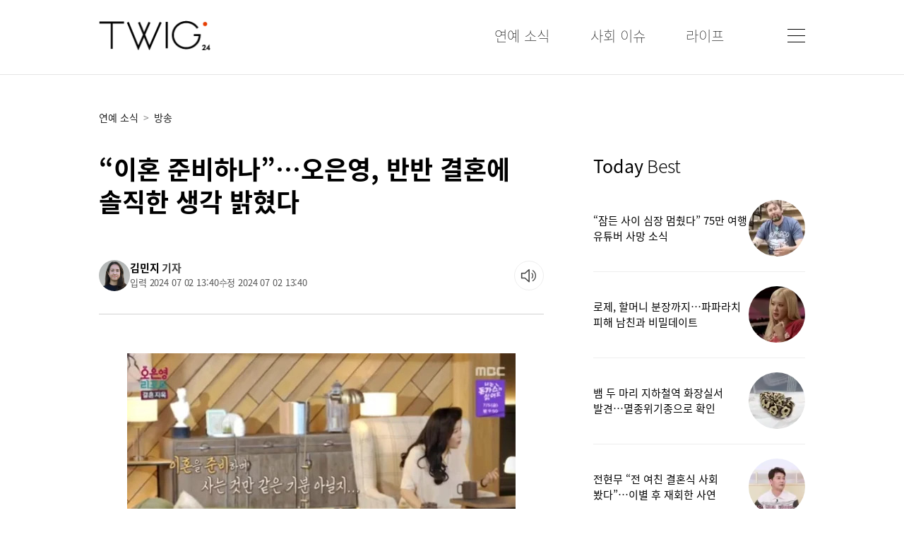

--- FILE ---
content_type: text/html
request_url: https://www.twig24.com/news/entertainments/broadcasting/2024/07/02/20240702500108
body_size: 84366
content:
<!DOCTYPE html>
<html lang="ko" prefix="og: https://ogp.me/ns#">
<head>
  <meta charset="utf-8" />
  <meta http-equiv="X-UA-Compatible" content="IE=edge">
  <meta HTTP-EQUIV="Expires" CONTENT="-1">
  <meta name="referrer" content="unsafe-url">
  <meta name="viewport" content="width=device-width,initial-scale=1,maximum-scale=5,user-scalable=yes"/>

  <title>“이혼 준비하나”…오은영, 반반 결혼에 솔직한 생각 밝혔다</title>
  <meta name="og:type" property="og:type" content="article"/>
  <meta name="og:title" property="og:title" content="“이혼 준비하나”…오은영, 반반 결혼에 솔직한 생각 밝혔다"/>
  <meta name="twitter:title" content="“이혼 준비하나”…오은영, 반반 결혼에 솔직한 생각 밝혔다"/>

  <meta name="theme-color" content="#ffffff"/>
  
  <link rel="preload" as="image" href="https://img.seoul.co.kr//img/upload/2024/07/02/SSC_20240702134019.jpg" />
  <meta name="og:image" property="og:image" content="https://img.seoul.co.kr//img/upload/2024/07/02/SSC_20240702134019.jpg"/>
  <meta name="og:smallimage" property="og:smallimage" content="https://img.seoul.co.kr//img/upload/2024/07/02/SSC_20240702134019_N1.jpg">  <!--taboola-->
  <meta name="twitter:image" property="twitter:image" content="https://www.seoul.co.kr//img/upload/2024/07/02/SSC_20240702134019.jpg"/>
  <meta name="twitter:card" content="summary_large_image" />  
  <meta name="robots" content="max-image-preview:large" />
  <meta property="twitter:image:src" content="https://img.seoul.co.kr//img/upload/2024/07/02/SSC_20240702134019.jpg"/>
  

  <meta name="og:url" property="og:url"   content="https://www.twig24.com/news/entertainments/broadcasting/2024/07/02/20240702500108" />

  <link rel="canonical" href="https://www.twig24.com/news/entertainments/broadcasting/2024/07/02/20240702500108" />

  <link rel="amphtml" href="https://www.twig24.com/amp/entertainments/broadcasting/2024/07/02/20240702500108"/>

  <meta property="og:description" content="‘결혼지옥’에서 오은영이 ‘반반 결혼’에 대한 솔직한 생각을 밝혔다. 지난 1일 방송된 MBC ‘오은영 리포트-결혼지옥’에서는 ‘반반 결혼’을 한 ‘계약 부부’가 등장했다. 이날 박지민은 MC들에게 “요즘 트렌드를 얼마나 알고 계신지 퀴즈 내겠다. ‘반반 결혼’이라는 단어를 들어보셨냐. 결혼 준비, 가사, 육아, 생활비까지 반반으로 나눠서 하는 것이다. 시간까지도”라고 말했다. 이에 김응수는 “반반 좋은데 그럴거면 문서화해야 한다. 그래야 싸움"/>
  <meta name="description" content="‘결혼지옥’에서 오은영이 ‘반반 결혼’에 대한 솔직한 생각을 밝혔다. 지난 1일 방송된 MBC ‘오은영 리포트-결혼지옥’에서는 ‘반반 결혼’을 한 ‘계약 부부’가 등장했다. 이날 박지민은 MC들에게 “요즘 트렌드를 얼마나 알고 계신지 퀴즈 내겠다. ‘반반 결혼’이라는 단어를 들어보셨냐. 결혼 준비, 가사, 육아, 생활비까지 반반으로 나눠서 하는 것이다. 시간까지도”라고 말했다. 이에 김응수는 “반반 좋은데 그럴거면 문서화해야 한다. 그래야 싸움">
  <meta name="twitter:description" content="‘결혼지옥’에서 오은영이 ‘반반 결혼’에 대한 솔직한 생각을 밝혔다. 지난 1일 방송된 MBC ‘오은영 리포트-결혼지옥’에서는 ‘반반 결혼’을 한 ‘계약 부부’가 등장했다. 이날 박지민은 MC들에게 “요즘 트렌드를 얼마나 알고 계신지 퀴즈 내겠다. ‘반반 결혼’이라는 단어를 들어보셨냐. 결혼 준비, 가사, 육아, 생활비까지 반반으로 나눠서 하는 것이다. 시간까지도”라고 말했다. 이에 김응수는 “반반 좋은데 그럴거면 문서화해야 한다. 그래야 싸움"/>

  
  <!--
  <meta property="twitter:site" content="@TWIG24"/>
  <meta property="twitter:creator" content="@TWIG24"/>
  -->  

  <meta name="fb:pages" property="fb:pages" content="264054780362220" />  
  <meta name="fb:app_id" property="fb:app_id" content="349779462971199" />
  <meta name="kakao:app_id" property="kakao:app_id" content="4283795867fb5070359e8bcd1aa07a2d" />

  <meta name="article:author" property="article:author" content="https://www.twig24.com" />
  <meta name="article:publisher" property="article:publisher" content="https://www.twig24.com" />
  <meta name="article:published_time" property="article:published_time" content="2024-07-02T13:40:20+09:00"/>

  <link rel="image_src" href="https://imgtwig24.seoul.co.kr/img/favicon-192.png">
  <link rel="apple-touch-icon-precomposed" href="https://imgtwig24.seoul.co.kr/img/favicon-152.png">
  <link rel="shortcut icon" href="https://imgtwig24.seoul.co.kr/img/favicon.ico" type="image/x-icon">

  <link rel="icon" href="https://imgtwig24.seoul.co.kr/img/favicon-16.png" sizes="16x16">
  <link rel="icon" href="https://imgtwig24.seoul.co.kr/img/favicon-32.png" sizes="32x32">
  <link rel="icon" href="https://imgtwig24.seoul.co.kr/img/favicon-57.png" sizes="57x57">
  <link rel="icon" href="https://imgtwig24.seoul.co.kr/img/favicon-72.png" sizes="72x72">
  <link rel="icon" href="https://imgtwig24.seoul.co.kr/img/favicon-96.png" sizes="96x96">
  <link rel="icon" href="https://imgtwig24.seoul.co.kr/img/favicon-120.png" sizes="120x120">
  <link rel="icon" href="https://imgtwig24.seoul.co.kr/img/favicon-144.png" sizes="144x144">
  <link rel="icon" href="https://imgtwig24.seoul.co.kr/img/favicon-152.png" sizes="152x152">
  <link rel="icon" href="https://imgtwig24.seoul.co.kr/img/favicon-192.png" sizes="192x192">

  <meta name="msapplication-TileColor" content="#FFFFFF">
  <meta name="msapplication-TileImage" content="https://imgtwig24.seoul.co.kr/img/favicon-144.png">

  <meta name="naver-site-verification" content="a3a5e8a8e033fca7c02ebc4d9fd17036d11daf1f" />

  <meta property="ssc:create_time" name="ssc:create_time" content="2024 07 02 13:40"/>
  <meta property="ssc:cmsid" name="ssc:cmsid" content="AKR1202407021335149226"/>
  <meta property="ssc:paper_date" name="ssc:paper_date" content="2024-07-02"/>  

  <script type="text/javascript" src="https://imgtwig24.seoul.co.kr/script/jquery.3.2.0.min.js"></script>
  <!--<script type="text/javascript" src="https://imgtwig24.seoul.co.kr/script/jquery.1.9.1.min.js"></script>-->

  <link rel="stylesheet" type="text/css" href="https://imgtwig24.seoul.co.kr/css/twig.css?v=20260131084103" media=all >
  <script type="text/javascript" src="https://imgtwig24.seoul.co.kr/script/twig.js?v=001"></script>

  

  <script src="https://t1.kakaocdn.net/kakao_js_sdk/v1/kakao.min.js"></script>

  <!--taboola newsroom web push-->
  <script src="https://cdn.taboola.com/webpush/publishers/1633561/taboola-push-sdk.js"></script>


  <script type="application/ld+json">
  {"@context":"https://schema.org","@graph":[{"@type":"NewsMediaOrganization","@id":"https://www.twig24.com","name":"트윅","url":"https://www.twig24.com","email":"webmaster@twig24.com","address":{"@type":"PostalAddress","streetAddress":"124, Sejong-daero","addressLocality":"Jung-gu","addressRegion":"Seoul","postalCode":"04520","addressCountry":"KR"},"logo":{"@type":"ImageObject","@id":"https://imgtwig24.seoul.co.kr/img//twig_logo.png","url":"https://imgtwig24.seoul.co.kr/img//twig_logo.png","contentUrl":"https://www.twig24.com//img/twig_logo.png","caption":"트윅","inLanguage":"ko-KR","width":"162","height":"44"},"contactPoint":{"@type":"ContactPoint","telephone":"+82-02-2000-9000","email":"webmaster@twig24.com","contactType":"customer service"},"location":{"@id":"https://www.twig24.com/company/companyView.php"}},{"@type":"WebSite","@id":"https://www.twig24.com","name":"트윅","alternateName":"트윅","url":"https://www.twig24.com","publisher":{"@type":"Organization","@id":"www.twig24.com","name":"트윅","logo":{"@id":"https://imgtwig24.seoul.co.kr/img//twig_logo.png"}},"inLanguage":"ko-KR"},{"@type":"ImageObject","@id":"https://www.seoul.co.kr//img/upload/2024/07/02/SSC_20240702134019.jpg","url":"https://www.seoul.co.kr//img/upload/2024/07/02/SSC_20240702134019.jpg","width":550,"height":309,"inLanguage":"ko-KR"},{"@type":"BreadcrumbList","itemListElement":[{"@type":"ListItem","position":1,"name":"Home","item":"https://www.twig24.com"},{"@type":"ListItem","position":2,"name":"entertainments","item":"https://www.twig24.com/news/newsList.php?section=entertainments"},{"@type":"ListItem","position":3,"name":"“이혼 준비하나”…오은영, 반반 결혼에 솔직한 생각 밝혔다","item":"https://www.twig24.com/news/entertainments/broadcasting/2024/07/02/20240702500108"}]},{"@type":"NewsArticle","@id":"https://www.twig24.com/news/entertainments/broadcasting/2024/07/02/20240702500108","mainEntityOfPage":{"@id":"https://www.twig24.com/news/entertainments/broadcasting/2024/07/02/20240702500108"},"headline":"“이혼 준비하나”…오은영, 반반 결혼에 솔직한 생각 밝혔다","datePublished":"2024-07-02T13:40:00+09:00","dateModified":"2024-07-02T13:40:00+09:00","description":" ‘결혼지옥’에서 오은영이 ‘반반 결혼’에 대한 솔직한 생각을 밝혔다. 지난 1일 방송된 MBC ‘오은영 리포트-결혼지옥’에서는 ‘반반 결혼’을 한 ‘계약 부부’가 등장했다. 이날 박지민은 MC들에게 “요즘 트렌드를 얼마나 알고 계신지 퀴즈 내겠다. ‘반반 결혼’이라는 단어를 들어보셨냐. 결혼 준비, 가사, 육아, 생활비까지 반반으로 나눠서 하는 것이다. 시간까지도”라고 말했다. 이에 김응수는 “반반 좋은데 그럴거면 문서화해야 한다. 그래야 싸움이 없다”고 강조했다. 오은영은 ‘반반 결혼’에 대해 “힘든 걸 나누는 건 좋다. 근데 문서화한다는 건 이혼을 준비하고 사는 것 같아서 마음이 좀 그렇다”고 말했다. 문세윤 역시 “약간 정없는 느낌이 든다”고 했다.","articleSection":"entertainments","author":{"@type":"Person","@id":"2015032","name":"김민지","url":"https://www.twig24.com//news/reporter.php?writerId="},"publisher":{"@id":"www.twig24.com"},"copyrightYear":"2024","image":{"@type":"ImageObject","@id":"https://www.seoul.co.kr//img/upload/2024/07/02/SSC_20240702134019.jpg","url":"https://www.seoul.co.kr//img/upload/2024/07/02/SSC_20240702134019.jpg"},"thumbnailUrl":"https://img.seoul.co.kr//img/upload/2024/07/02/SSC_20240702134019_O2.jpg","speakable":{"@type":"SpeakableSpecification","cssSelector":["article h1","article .article_body"]},"isAccessibleForFree":"True","inLanguage":"ko-KR"},{"@type":"Person","@id":"2015032","url":"https://www.twig24.com/news/reporter.php?writerId=2015032","name":"김민지","jobTitle":"기자","worksFor":{"@id":"https://www.twig24.com"}}]}
  </script>

  <link href="https://www.twig24.com/xml/rss/google_flash_twig.xml" rel="alternate" type="application/rss+xml" title="www.twig24.com [RSS Flash Articles]" />
  <link rel="hub" href="https://pubsubhubbub.appspot.com/" />

  <link rel='alternate' type='application/rss+xml' href='https://www.twig24.com/xml/rss/google_twig_entertainments.xml' />
  

<!--tttttttt-->

<!--googleAD-->
<script async src="https://securepubads.g.doubleclick.net/tag/js/gpt.js"></script>
<script>
    /*
    function randomInt(min, max) {
        return Math.floor( Math.random() * (max + 1 - min) ) + min;
    }

    var testABInt=randomInt(0,1);
    var slotNameAB=['/62532913,88102618/s_twig24_320x50_overlay-50_31468','/62532913,88102618/s_twig24_320x100_overlay-100_31468'];
    var slotIdAB=['/div-gpt-ad-1700023721883-0','div-gpt-ad-1700023743210-0'];
    var slotSizeAB=[[320, 50],[320, 100]];
    */

    window.googletag = window.googletag || {cmd: []};
    googletag.cmd.push(function() {
    
    //main middle
    //googletag.defineSlot('/88102618/twig_main_cen_300250', [[300, 250], 'fluid'], 'div-gpt-ad-1689556443318-0').addService(googletag.pubads());
    googletag.defineSlot('/23287716654/twig24_main_cen_300250', [[480, 320], [580, 400], [300, 250], [300, 300], 'fluid', [320, 480], [250, 250], [250, 360], [336, 280]], 'div-gpt-ad-1748827651038-0').addService(googletag.pubads());

    //list middle
    //googletag.defineSlot('/88102618/twig_list_cen_300250', [[300, 250], 'fluid'], 'div-gpt-ad-1689556508661-0').addService(googletag.pubads());
    googletag.defineSlot('/23287716654/twig24_list_cen_300250', [[300, 300], [480, 320], [336, 280], [250, 250], [250, 360], 'fluid', [300, 250], [320, 480], [580, 400]], 'div-gpt-ad-1748828018852-0').addService(googletag.pubads());

    //view inner
    //googletag.defineSlot('/88102618/twig_news_cen1_300250', ['fluid', [300, 250]], 'div-gpt-ad-1689556554149-0').addService(googletag.pubads());
    googletag.defineSlot('/23287716654/twig24_news_cen1_300250', [[250, 250], [250, 360], 'fluid', [336, 280], [320, 480], [580, 400], [300, 250], [480, 320], [300, 300]], 'div-gpt-ad-1748828269995-0').addService(googletag.pubads());

    //googletag.defineSlot('/88102618/twig_news_cen22_300250', [[300, 300], [240, 400], [300, 250], [250, 250], [336, 280], [250, 360], [320, 480], [480, 320]], 'div-gpt-ad-1722411933510-0').addService(googletag.pubads());
    //googletag.defineSlot('/88102618/twig_news_cen2_300250', ['fluid'], 'div-gpt-ad-1688003637030-0').addService(googletag.pubads());
    //googletag.defineSlot('/88102618/twig_news_cen2_300250', [[300, 250], 'fluid'], 'div-gpt-ad-1689556601340-0').addService(googletag.pubads());
    googletag.defineSlot('/23287716654/twig24_news_cen2_300250', ['fluid', [320, 480], [580, 400], [336, 280], [250, 250], [300, 250], [300, 300], [250, 360], [480, 320]], 'div-gpt-ad-1748828423065-0').addService(googletag.pubads());

    //googletag.defineSlot('/88102618/twig_news_cen3_300250', [[300, 250], 'fluid'], 'div-gpt-ad-1689556656098-0').addService(googletag.pubads());
    googletag.defineSlot('/23287716654/twig24_news_cen3_300250', [[580, 400], [300, 250], [320, 480], 'fluid', [250, 250], [250, 360], [300, 300], [480, 320]], 'div-gpt-ad-1748828565113-0').addService(googletag.pubads());

    //googletag.defineSlot('/88102618/twig_news_cen4_300250', [[300, 250], 'fluid'], 'div-gpt-ad-1689556698819-0').addService(googletag.pubads());
    //googletag.defineSlot('/88102618/twig_news_cen4_300250', [[250, 360], [320, 480], 'fluid', [480, 320], [580, 400], [300, 300], [250, 250], [300, 250], [336, 280]], 'div-gpt-ad-1727659892566-0').addService(googletag.pubads()); //20240930
    googletag.defineSlot('/23287716654/twig24_news_cen4_300250', ['fluid', [320, 480], [580, 400], [336, 280], [250, 250], [300, 250], [300, 300], [250, 360], [480, 320]], 'div-gpt-ad-1748829000208-0').addService(googletag.pubads());

    //view bottom
    //googletag.defineSlot('/88102618/twig_news_bot1_300250', [[300, 250], 'fluid'], 'div-gpt-ad-1689556757352-0').addService(googletag.pubads());
    googletag.defineSlot('/23287716654/twig24_news_bot1', [[250, 250], [336, 280], [250, 360], [300, 300], [300, 250], [320, 480], [580, 400], [480, 320], 'fluid'], 'div-gpt-ad-1748829999055-0').addService(googletag.pubads());

    //googletag.defineSlot('/88102618/twig_news_bot2_300250', ['fluid', [300, 250]], 'div-gpt-ad-1689556806570-0').addService(googletag.pubads());
    googletag.defineSlot('/23287716654/twig24_news_bot2', [[300, 250], [480, 320], [580, 400], [300, 300], [250, 250], [250, 360], [336, 280], [320, 480], 'fluid'], 'div-gpt-ad-1748830274979-0').addService(googletag.pubads());

    //googletag.defineSlot('/88102618/twig_news_fluid', [[250, 250], 'fluid', [300, 250]], 'div-gpt-ad-1709101647011-0').addService(googletag.pubads());
    googletag.defineSlot('/23287716654/twig24_news_fluid', [[250, 250], [300, 250], 'fluid'], 'div-gpt-ad-1748829675398-0').addService(googletag.pubads());

    googletag.pubads().enableSingleRequest();
    googletag.enableServices();
});
</script>


<!--tttttttt-->

<!--googleAD-->
<script async src="https://securepubads.g.doubleclick.net/tag/js/gpt.js"></script>
<!-- BID STRAPスクリプトの読み込み -->
<script async src="https://fam.adingo.jp/bid-strap/twig24/pb.js"></script>
<script>
  var bsttag = window.bsttag || {cmd: []};
  bsttag.failSafeTimeout = 3000; //header bidding全体のタイムアウト
  bsttag.launchAuction = function (slots) {
    var hbm = {};
    bsttag.cmd.push(function(cmd) {
      hbm = cmd.requestBids({adUnits: slots});
    });

    setTimeout(function () {
      if (hbm.isRequestSent) {
        return;
      }
      hbm.isRequestSent = true;
      googletag.cmd.push(function() {
        googletag.pubads().refresh(slots);
      });
    }, bsttag.failSafeTimeout);
  };

  function randomInt(min, max) {
    return Math.floor( Math.random() * (max + 1 - min) ) + min;
  }

  googletag.cmd.push(function() {    
    //googletag.defineSlot(slotNameAB[testABInt], slotSizeAB[testABInt], slotIdAB[testABInt]).setCollapseEmptyDiv(true, true).addService(googletag.pubads());
    googletag.defineSlot('/62532913,88102618/s_twig24_320x100_overlay-100_31468', [320, 100], 'div-gpt-ad-1700023743210-0').setCollapseEmptyDiv(true, true).addService(googletag.pubads());
    
    googletag.pubads().setTargeting("fluct_ad_group", String(randomInt(1, 10)));
    googletag.pubads().enableSingleRequest();
    googletag.pubads().disableInitialLoad();
    googletag.enableServices();

    bsttag.launchAuction();
  });
</script>

<script type="text/javascript">
  window._taboola = window._taboola || [];
  _taboola.push({article:'auto'});
  !function (e, f, u, i) {
    if (!document.getElementById(i)){
      e.async = 1;
      e.src = u;
      e.id = i;
      f.parentNode.insertBefore(e, f);
    }
  }(document.createElement('script'),
  document.getElementsByTagName('script')[0],
  '//cdn.taboola.com/libtrc/twig-twig-responsive/loader.js',
  'tb_loader_script');
  if(window.performance && typeof window.performance.mark == 'function')
    {window.performance.mark('tbl_ic');}
</script>

<script async src="https://d1s87id6169zda.cloudfront.net/js/twig_news_admaru.js"></script>

<!--MS Bing Clarity
<script type="text/javascript">
    (function(c,l,a,r,i,t,y){
        c[a]=c[a]||function(){(c[a].q=c[a].q||[]).push(arguments)};
        t=l.createElement(r);t.async=1;t.src="https://www.clarity.ms/tag/"+i;
        y=l.getElementsByTagName(r)[0];y.parentNode.insertBefore(t,y);
    })(window, document, "clarity", "script", "i41r2srqrm");
</script>
-->

</head>

<body class="twg_body">

<div class="twg_wrap">
<div class="header_wrap">
    <div class="header_Inner">
	  <div id="" class="header_Inner_left">
	    <div class="logo_div"><a href="/" title="트윅 홈"><img class="logo_image" src="https://imgtwig24.seoul.co.kr/img/twig_logo.png" alt="logo" title="logo"/></a></div>		
	  </div>
	  <div id="" class="header_Inner_right">
	    <nav class="menu_div">
		  <ul>
		    <li><div><a href="/news/newsList.php?section=entertainments" title="연예소식"><span class="nav_top_menu">연예 소식</span></a></div></li>
			<li><div><a href="/news/newsList.php?section=world" title="사회이슈"><span class="nav_top_menu">사회 이슈</span></a></div></li>
			<li><div><a href="/news/newsList.php?section=lifestyle" title="라이프"><span class="nav_top_menu">라이프</span></a></div></li>
		  </ul>
	    </nav>
	    <div class="menuBtn_div"><a href="javascript:showAllMenu();" title="메뉴 열기"><img src="https://imgtwig24.seoul.co.kr/img/menu_btn4.webp" alt="메뉴 버튼" title="메뉴 버튼"/></a></div>		<!--webp 20250610-->
	  </div>
	  
	</div>
  </div>

  <div class="fixed_header_wrap">
    <div class="header_Inner">
	  <div id="" class="header_Inner_right">
	    <nav class="menu_div">
		  <ul>
		    <li><div><a href="/news/newsList.php?section=entertainments" title="연예소식"><span class="nav_top_menu">연예 소식</span></a></div></li>
			<li><div><a href="/news/newsList.php?section=world" title="사회이슈"><span class="nav_top_menu">사회 이슈</span></a></div></li>
			<li><div><a href="/news/newsList.php?section=lifestyle" title="라이프"><span class="nav_top_menu">라이프</span></a></div></li>
		  </ul>
	    </nav>
	    <div class="menuBtn_div"><a href="javascript:showAllMenu();" title="모든 메뉴"><img class="menu_btn_image" src="https://imgtwig24.seoul.co.kr/img/menu_btn.webp" alt="메뉴 버튼" title="메뉴 버튼"/></a></div>		<!--webp 20250610-->
	  </div>	  
	</div>
	<div id="" class="progressWrap"><div id="" class="progressBar"></div></div>
  </div>

  <script>   
   $(window).scroll(function(){
	   if($(".articleView").length>0){
		   /*var sHeight=$(document).height();*/
		   var sHeight=$(".articleView").offset().top+$(".articleView").height();
		   var docHeight=sHeight-$(window).height();
		   var progressWidth=($(window).scrollTop()*100)/docHeight;
		   progressWidth=progressWidth>100?100:progressWidth;
		   $('.progressBar').css({'width':progressWidth + '%'});	
		   if($(window).scrollTop()>120){
			   $(".fixed_header_wrap").slideDown("fast");
		   }else{
			   $(".fixed_header_wrap").slideUp("fast");		
		   }
	    }
   });
  </script>

  <div id="" class="all_menu_div">
  <div id="" class="all_menu_div_inner">
    <div id="" class="all_menu_close_div">
	    <a href="javascript:closeAllMenu();" title="메뉴 닫기"><img class="all_menu_close_image" src="https://imgtwig24.seoul.co.kr/img/close.webp" alt="닫기 버튼" title="닫기 버튼"/></a>	<!--webp 20250610-->
	</div>
    <div id="" class="all_menu_logo_div">
	    <a href="/" title="트윅 홈"><img class="all_menu_logo_image" src="https://imgtwig24.seoul.co.kr/img/twig_logo_white.png" alt="logo" title="logo"/></a>
	</div>
    <nav class="all_menu_nav">	
	  <ul>
	    <li class="nav_li_1depth">
		  <a href="/news/newsList.php?section=entertainments" title="연예소식 뉴스"><span class="nav_menu_1depth">연예 소식</span></a>
		  <ul>
		    <li class="nav_li_2depth"><a href="/news/newsList.php?section=broadcasting" title="방송 뉴스"><span class="nav_menu_2depth">방송</span></a></li>
			<li class="nav_li_2depth"><a href="/news/newsList.php?section=celebrity" title="스타요즘 뉴스"><span class="nav_menu_2depth">스타요즘</span></a></li>
		  </ul>
		</li>
		<li class="nav_li_1depth"><a href="/news/newsList.php?section=world" title="사회이슈 뉴스"><span class="nav_menu_1depth">사회 이슈</span></a>
		  <ul>
		    <li class="nav_li_2depth"><a href="/news/newsList.php?section=event" title="사건 사고 뉴스"><span class="nav_menu_2depth">사건 사고</span></a></li>
			<li class="nav_li_2depth"><a href="/news/newsList.php?section=global-topic" title="해외토픽"><span class="nav_menu_2depth">해외토픽</span></a></li>
			<li class="nav_li_2depth"><a href="/news/newsList.php?section=crime-law" title="죄와 법"><span class="nav_menu_2depth">죄와 법</span></a></li>			
		  </ul>
		</li>
		<li class="nav_li_1depth"><a href="/news/newsList.php?section=lifestyle" title="라이프 뉴스"><span class="nav_menu_1depth">라이프</span></a>
		  <ul>
		    <li class="nav_li_2depth"><a href="/news/newsList.php?section=healthcare" title="건강 뉴스"><span class="nav_menu_2depth">건강</span></a></li>
			<li class="nav_li_2depth"><a href="/news/newsList.php?section=trip" title="여행 뉴스"><span class="nav_menu_2depth">여행</span></a></li>
			<li class="nav_li_2depth"><a href="/news/newsList.php?section=athletic" title="스포츠 뉴스"><span class="nav_menu_2depth">스포츠</span></a></li>
		  </ul>
		</li>
	  </ul>
	</nav>
  </div>
  </div>

  <script>
	function showAllMenu(){
		$(".all_menu_div").slideDown("fast");
	}

	function closeAllMenu(){
		$(".all_menu_div").slideUp("fast");
	}
  </script>

<style>
.subTitle_s0, .subTitle_s2 { margin-bottom: 40px; }
</style>


<script type="text/javascript" src="/script/clipboard.js-master/dist/clipboard.min.js"></script>
  <div class="contents_wrap contents_wrap_articleView">
    <div class="contents_inner">
	  <div id="" class="articleView_line"></div>
	  <div id="" class="articleView_wrapper">

	    <div id="" class="left_side_div">
	      <article id="articleWrap" class="articleView">
		    <div id="" class="articleView_nav_div">
			  <nav class="articleView_nav">
			    <ul>
				  <li><a href="/news/newsList.php?section=entertainments" title="연예 소식"><span class="nav_list_menu">연예 소식</span></a></li>
<li><span class="list_nav_arrow">></span><a href="/news/newsList.php?section=broadcasting" title="방송"><span class="nav_list_menu">방송</span></a></li>			    </ul>
			  </nav>	
		    </div>
		    <div class="article_title_div">
		      <h1 class="article_title">“이혼 준비하나”…오은영, 반반 결혼에 솔직한 생각 밝혔다</h1>
		    </div>

			

			<div class="viewHeaderBottom">
				<div class="articleInfoWrap">
<a href="/news/reporter.php?writerId=2015032" title="김민지 기자"><div class="reporterImage"><img src="https://img.seoul.co.kr/img/n24/writer/s_2015032.png.webp" alt="김민지 기자"></div></a>					<div>
<div class="repoterName"><a href='/news/reporter.php?writerId=2015032'>김민지</a> 기자</div>						<div class="publishTimeDiv">
							<span class="">입력 2024 07 02 13:40</span>
							<span class="">수정 2024 07 02 13:40</span>
						</div>
					</div>
				</div>				

				<div class="soundNews-button-wrap resetTTS">
					<input type="hidden" id="tts_file" value="">
					<div class="loadingIcon"></div>
					<div class="viewTool-soundNews hideText">
						<div class="soundNewsButton hideText" id="playTTSBtn" title="기사 읽어주기">기사 소리로 듣기</div>
						<div class="soundWave">
						</div>
						<div class="newsReplay hideText" id="replayTTSBtn" title="처음부터 다시듣기">다시듣기</div>
					</div>
				</div>				
			</div>
			
<script>
var audio;
var playStatus="reset";
var articleId="20240702500108";

 $("#playTTSBtn").click(function () {
	 if(playStatus=="reset"){
		 loadTTSFile();						 						
	 }else{
		 playTTS();						
	 }
 });

 $("#replayTTSBtn").click(function () {
	 playStatus="replay";						 
	 playTTS();						
	 
 });

 function ttsButtonStatus(status){
	 playStatus=status;
	 $('.soundNews-button-wrap').removeClass('loadingTTS playTTS pauseTTS resetTTS');
	 $('.soundNews-button-wrap').addClass(status+'TTS');

	 var sbTitle;
	 if(playStatus=="loading"){
		 sbTitle="음성을 생성중입니다.";
	 }else if(playStatus=="play"){
		 sbTitle="일시정지";						 
	 }else if(playStatus=="pause"){
		 sbTitle="이어서 듣기";						 
	 }else{ //default reset
		 sbTitle="기사 읽어주기";						 
	 }
	 $(".soundNewsButton").attr("title",sbTitle);
 }

function playTTS(){
	var ttsUrl=$('#tts_file').val();

	if(!audio){
		audio = new Audio(ttsUrl);
		audio.addEventListener('ended',function(){							
			ttsButtonStatus("reset");
		});
	}

	if(playStatus=="replay"){
		audio.currentTime=0;
		audio.play();
		ttsButtonStatus("play");						

	}else if(playStatus=="play"){
		audio.pause();						
		ttsButtonStatus("pause");						
	}else{
		audio.play();
		ttsButtonStatus("play");
	}
}

function loadTTSFile(){
	ttsButtonStatus("loading");

	if($("#tts_file").val()=="" || $("#tts_file").val()=="undefined"){
		
		$.ajax({
		  type: "GET",
		  url: "/news/getTTSAjax.php?articleId="+articleId,
		  dataType: "jsonp",
		  success:function(result){
			var tmpFile=result.content;
			$("#tts_file").val(tmpFile);
			//alert(tmpFile + " 로딩완료");
			playTTS();
		  },
		  timeout: 1000*120,
		  error:function(){						
			alert("데이터 수신에 실패 하였습니다.");			
		  }
		});	
		
	}else{
		playTTS();
	}					
						
}

</script>
			

			
			
			<div id="" class="article_body">

			  <div id="" class="article_image_wrapper">
				<figure class="article_image_figure">

			      <img class="article_image" src="https://img.seoul.co.kr//img/upload/2024/07/02/SSC_20240702134019.jpg" alt="MBC ‘오은영 리포트-결혼지옥’" title="MBC ‘오은영 리포트-결혼지옥’"  fetchpriority="high" decoding="async" width='550' height='309' 
				   srcset="https://img.seoul.co.kr//img/upload/2024/07/02/SSC_20240702134019_V.jpg 660w, https://img.seoul.co.kr//img/upload/2024/07/02/SSC_20240702134019_O2.jpg 1200w,  https://img.seoul.co.kr//img/upload/2024/07/02/SSC_20240702134019.jpg 3x" sizes="(max-width: 660px) 660px, 1200px"  />

 <figcaption class="article_image_figcaption">MBC ‘오은영 리포트-결혼지옥’</figcaption>			    </figure>
			  </div>‘결혼지옥’에서 오은영이 ‘반반 결혼’에 대한 솔직한 생각을 밝혔다.<br><br>지난 1일 방송된 MBC ‘오은영 리포트-결혼지옥’에서는 ‘반반 결혼’을 한 ‘계약 부부’가 등장했다.<br><div class="articleInnerAdWrap" style="width:100%;text-align:center;margin-top:20px;">
    <!--
  <div id='div-gpt-ad-1689556554149-0' style='min-width: 300px; min-height: 250px;'>
    <script>
    googletag.cmd.push(function() { googletag.display('div-gpt-ad-1689556554149-0'); });
    </script>
  </div>
    -->
    <!-- /23287716654/twig24_news_cen1_300250 -->
    <div id='div-gpt-ad-1748828269995-0' style='min-width: 250px; min-height: 250px;'>
    <script>
        googletag.cmd.push(function() { googletag.display('div-gpt-ad-1748828269995-0'); });
    </script>
    </div>
</div>
<br>이날 박지민은 MC들에게 “요즘 트렌드를 얼마나 알고 계신지 퀴즈 내겠다. ‘반반 결혼’이라는 단어를 들어보셨냐. 결혼 준비, 가사, 육아, 생활비까지 반반으로 나눠서 하는 것이다. 시간까지도”라고 말했다.<br><br>이에 김응수는 “반반 좋은데 그럴거면 문서화해야 한다. 그래야 싸움이 없다”고 강조했다.<br><div class="articleInnerAdWrap" style="width:100%;text-align:center;margin-top:20px;">
    <!-- /23287716654/twig24_news_cen2_300250 -->
    <div id='div-gpt-ad-1748828423065-0' style='min-width: 250px; min-height: 250px;'>
    <script>
        googletag.cmd.push(function() { googletag.display('div-gpt-ad-1748828423065-0'); });
    </script>
    </div>
  <!-- /88102618/twig_news_cen22_300250 -->
  <!--
  <div id='div-gpt-ad-1722411933510-0' style='min-width: 240px; min-height: 250px;'> 
    <script>googletag.cmd.push(function() { googletag.display('div-gpt-ad-1722411933510-0'); });</script> 
  </div>
  -->
<!--
  <div id='div-gpt-ad-1688003637030-0' style='min-width: 300px;'>
    <script>
    googletag.cmd.push(function() { googletag.display('div-gpt-ad-1688003637030-0'); });
    </script>
  </div>
-->
</div>
<br>오은영은 ‘반반 결혼’에 대해 “힘든 걸 나누는 건 좋다. 근데 문서화한다는 건 이혼을 준비하고 사는 것 같아서 마음이 좀 그렇다”고 말했다. 문세윤 역시 “약간 정없는 느낌이 든다”고 했다.<br><br>뉴스24
			  
			</div><!--article_body-->


<script>
  clipboard= new ClipboardJS('.btn');
  clipboard.on('success', function(e) {
	  //alert(e.text);
	  showClipboardTooltip(this,'링크가 복사되었습니다.')    
    e.clearSelection();
  });

  function showClipboardTooltip(obj,msg){
	  $("#clipboardTooltip").text(msg);
	  $("#clipboardTooltip").fadeIn(300).delay(2000).fadeOut(1000);	  
  }


	$(window).on("resize load", function(event){
	  var movieWidth=$(".article_body").width();
	  var movieHeight=(movieWidth*9)/16;
	  $(".moviesDiv").css({"width":"100%","height":movieHeight+"px"});
	});

</script>


			<div class="sns_share_div" >
			  <ul>
			    <li><a href="javascript:shareSNS('kakao');" title="카카오 공유하기"><img class="" alt="카카오 공유하기" title="카카오 공유하기" src="https://imgtwig24.seoul.co.kr/img//S_kakao.png"/></a></li>
				<li><a href="javascript:shareSNS('facebook');" title="페이스북 공유하기"><img class="" alt="페이스북 공유하기" title="페이스북 공유하기" src="https://imgtwig24.seoul.co.kr/img//S_face.png" /></a></li>
				<li><a href="javascript:shareSNS('twitter');" title="트위터 공유하기"><img class="" alt="트위터 공유하기" title="트위터 공유하기" src="https://imgtwig24.seoul.co.kr/img//S_x.png" /></a></li>
				<li><a href="javascript:shareSNS('naverblog');" title="네이버블로그 공유하기"><img class="" alt="네이버블로그 공유하기" title="네이버블로그 공유하기" src="https://imgtwig24.seoul.co.kr/img//S_naver.png" /></a></li>
				<li><a href="javascript:shareSNS('naverband');" title="네이버밴드 공유하기"><img class="" alt="네이버밴드 공유하기" title="네이버밴드 공유하기" src="https://imgtwig24.seoul.co.kr/img//S_band.png" /></a></li>
				<li style="position:relative;"><input type='image' class="btn" data-clipboard-text="https://www.twig24.com/news/entertainments/broadcasting/2024/07/02/20240702500108" alt="링크 복사하기" title="링크 복사하기" src="https://imgtwig24.seoul.co.kr/img//S_link.png" /><div id="clipboardTooltip" class="clipboardTooltip">		
			  </div></li>				
			  </ul>
			  

			</div>

			<style>
			.clipboardTooltip{position:absolute;top:0;right:0px;min-width:170px;background-color:#000000;color:#ffffff;font-weight:300px;font-size:15px;padding:5px;border-radius:5px;display:none;}
				
			</style>

<script>
const useLazyLoading = () => {
  const imgs = document.querySelectorAll('.lazy');

  const observerCallback = (entries, observer) => {
    entries.forEach(({ isIntersecting, intersectionRatio, target }) => {
      if (isIntersecting && intersectionRatio > 0) {
        target.src = target.dataset.src;
        target.classList.remove("lazy");
        observer.unobserve(target);
      }
    });
  };

  const io = new IntersectionObserver(observerCallback);
  imgs.forEach((img) => io.observe(img));
};

useLazyLoading();
</script>
			
			<div class="article_copyright_div">
			  <span>ⓒ 트윅, 무단 전재 및 재배포 금지</span>
			</div>


			<!-- AI퀴즈 결과페이지 광고 -->
			



		  </article>
		  <div class="viewBottomAdWrap" style="width:100%;text-align:center;margin-top:20px;">
    <!--
  <div id='div-gpt-ad-1689556757352-0' style='min-width: 300px; min-height: 250px;'>
    <script>
    googletag.cmd.push(function() { googletag.display('div-gpt-ad-1689556757352-0'); });
    </script>
  </div>
    -->
    <!-- /23287716654/twig24_news_bot1 -->
    <div id='div-gpt-ad-1748829999055-0' style='min-width: 250px; min-height: 250px;'>
    <script>
    googletag.cmd.push(function() { googletag.display('div-gpt-ad-1748829999055-0'); });
    </script>
    </div>
</div>

		  
<!-- 댓글 영역 :: start -->
<div class="viewBottomAdWrap" id="new_iframeLivere" style="width:100%;text-align:center;margin-top:50px;">

   <div id="lv-container" data-id="seoulnews" data-uid="MTk2Ny82MDU5Ni8zNzA2Nw==" style="position:relative;">

	<script type="text/javascript">

	var pageUrl="www.twig24.com//news/entertainments/broadcasting/2024/07/02/20240702500108";

	window.livereOptions = {
		refer:pageUrl,
		site:'https://'+pageUrl
	};

	(function(d, s) {
		var j, e = d.getElementsByTagName(s)[0];
		if (typeof LivereTower === 'function') { return; }
		j = d.createElement(s);
		j.src = 'https://cdn-city.livere.com/js/embed.dist.js';
		j.async = true;
		e.parentNode.insertBefore(j, e);		   
	})(document, 'script');

	</script>   

   </div>
</div>
<!-- //댓글 영역 :: end -->


		</div><!--left_side_div-->

		<div id="" class="right_side_div">
		  <div id="" class="module_article_wrap module_article_today_best">
		  <div class="sectionTitle best">
		    <span class="f400">Today</span><span class="">Best</span>
		  </div>
		  <div id="" class="module_article_list r_circle">
		    <ol>	
			  <li>
			    <a href="/news/entertainments/celebrity/2026/01/30/20260130500025" title="“잠든 사이 심장 멈췄다” 75만 여행 유튜버 사망 소식">
			    <div class="module_article_div">
				  <div class="module_article_title_div"><h2 class="module_article_title lineclamp2">“잠든 사이 심장 멈췄다” 75만 여행 유튜버 사망 소식</h2></div>
				  <div class="module_article_image_wrap circle_rds"><img class="module_article_image" alt="thumbnail - “잠든 사이 심장 멈췄다” 75만 여행 유튜버 사망 소식" title="thumbnail - “잠든 사이 심장 멈췄다” 75만 여행 유튜버 사망 소식" src="https://img.seoul.co.kr/img/upload/2026/01/30/SSC_20260130092212_N.jpg.webp" loading="lazy"/></div>
			    </div>
				</a>
			  </li>
			  <li>
			    <a href="/news/entertainments/celebrity/2026/01/30/20260130500142" title="로제, 할머니 분장까지…파파라치 피해 남친과 비밀데이트">
			    <div class="module_article_div">
				  <div class="module_article_title_div"><h2 class="module_article_title lineclamp2">로제, 할머니 분장까지…파파라치 피해 남친과 비밀데이트</h2></div>
				  <div class="module_article_image_wrap circle_rds"><img class="module_article_image" alt="thumbnail - 로제, 할머니 분장까지…파파라치 피해 남친과 비밀데이트" title="thumbnail - 로제, 할머니 분장까지…파파라치 피해 남친과 비밀데이트" src="https://img.seoul.co.kr/img/upload/2026/01/30/SSC_20260130134116_N.jpg.webp" loading="lazy"/></div>
			    </div>
				</a>
			  </li>
			  <li>
			    <a href="/news/world/2026/01/30/20260130500065" title="뱀 두 마리 지하철역 화장실서 발견…멸종위기종으로 확인">
			    <div class="module_article_div">
				  <div class="module_article_title_div"><h2 class="module_article_title lineclamp2">뱀 두 마리 지하철역 화장실서 발견…멸종위기종으로 확인</h2></div>
				  <div class="module_article_image_wrap circle_rds"><img class="module_article_image" alt="thumbnail - 뱀 두 마리 지하철역 화장실서 발견…멸종위기종으로 확인" title="thumbnail - 뱀 두 마리 지하철역 화장실서 발견…멸종위기종으로 확인" src="https://img.seoul.co.kr/img/upload/2026/01/30/SSC_20260130102447_N.jpg.webp" loading="lazy"/></div>
			    </div>
				</a>
			  </li>
			  <li>
			    <a href="/news/entertainments/celebrity/2026/01/30/20260130500061" title="전현무 “전 여친 결혼식 사회 봤다”…이별 후 재회한 사연">
			    <div class="module_article_div">
				  <div class="module_article_title_div"><h2 class="module_article_title lineclamp2">전현무 “전 여친 결혼식 사회 봤다”…이별 후 재회한 사연</h2></div>
				  <div class="module_article_image_wrap circle_rds"><img class="module_article_image" alt="thumbnail - 전현무 “전 여친 결혼식 사회 봤다”…이별 후 재회한 사연" title="thumbnail - 전현무 “전 여친 결혼식 사회 봤다”…이별 후 재회한 사연" src="https://img.seoul.co.kr/img/upload/2026/01/30/SSC_20260130101748_N.jpg.webp" loading="lazy"/></div>
			    </div>
				</a>
			  </li>
			  <li>
			    <a href="/news/world/2026/01/30/20260130500106" title="“다시 합치자” 재회 거절하자 격분…이혼 소송 중 아내 살해">
			    <div class="module_article_div">
				  <div class="module_article_title_div"><h2 class="module_article_title lineclamp2">“다시 합치자” 재회 거절하자 격분…이혼 소송 중 아내 살해</h2></div>
				  <div class="module_article_image_wrap circle_rds"><img class="module_article_image" alt="thumbnail - “다시 합치자” 재회 거절하자 격분…이혼 소송 중 아내 살해" title="thumbnail - “다시 합치자” 재회 거절하자 격분…이혼 소송 중 아내 살해" src="https://img.seoul.co.kr/img/upload/2026/01/23/SSC_20260123192240_N.png.webp" loading="lazy"/></div>
			    </div>
				</a>
			  </li>
			  <li>
			    <a href="/news/world/2026/01/30/20260130500192" title="“7200원짜리 5만원에 팝니다” 매물 등장…스타벅스 ‘두쫀롤’에 ‘오픈런’ 대란">
			    <div class="module_article_div">
				  <div class="module_article_title_div"><h2 class="module_article_title lineclamp2">“7200원짜리 5만원에 팝니다” 매물 등장…스타벅스 ‘두쫀롤’에 ‘오픈런’ 대란</h2></div>
				  <div class="module_article_image_wrap circle_rds"><img class="module_article_image" alt="thumbnail - “7200원짜리 5만원에 팝니다” 매물 등장…스타벅스 ‘두쫀롤’에 ‘오픈런’ 대란" title="thumbnail - “7200원짜리 5만원에 팝니다” 매물 등장…스타벅스 ‘두쫀롤’에 ‘오픈런’ 대란" src="https://img.seoul.co.kr/img/upload/2026/01/30/SSC_20260130151754_N.jpg.webp" loading="lazy"/></div>
			    </div>
				</a>
			  </li>
			</ol>
		  </div>
		</div>
		  <div class="viewBottomAdWrap" style="width:100%;text-align:center;margin-top:20px;margin-bottom:-30px;">
<!--
  <div id='div-gpt-ad-1689556806570-0' style='min-width: 300px; min-height: 250px;'>
    <script>
    googletag.cmd.push(function() { googletag.display('div-gpt-ad-1689556806570-0'); });
    </script>
  </div>
-->
<!-- /23287716654/twig24_news_bot2 -->
    <div id='div-gpt-ad-1748830274979-0' style='min-width: 250px; min-height: 250px;'>
        <script>
        googletag.cmd.push(function() { googletag.display('div-gpt-ad-1748830274979-0'); });
        </script>
    </div>
</div>

		  
		</div><!--right_side_div-->

	  </div><!--articleView_wrapper-->

	  <div class="bottomAdWrapper">
  <div id="taboola-below-article-thumbnails"></div>
  <script type="text/javascript">
    window._taboola = window._taboola || [];
    _taboola.push({
      mode: 'thumbnails-a',
      container: 'taboola-below-article-thumbnails',
      placement: 'Below Article Thumbnails',
      target_type: 'mix'
    });
  </script>
</div>


	  <div id="" class="section_article_wrapper">
	    <div id="" class="section_article_inner circle6">

	      <div class="sectionTitle">
		    <span class="han">연예의 참견</span>
		  </div>

		  <div id="moduleBox_entertainments" class="section_article_list circle6">
		    <ul>
		      <li >
			    <a href="/news/entertainments/broadcasting/2026/01/31/20260131500002" title="촬영 중 선배한테 뺨 30대 맞은 여배우… 뒤늦게 안 모친 털어놓은 심경">
		  	    <div id="" class="section_article_div">
		  		  <div class="section_article_image_wrap circle_rds"><img class="section_article_image" alt="thumbnail - 촬영 중 선배한테 뺨 30대 맞은 여배우… 뒤늦게 안 모친 털어놓은 심경" title="thumbnail - 촬영 중 선배한테 뺨 30대 맞은 여배우… 뒤늦게 안 모친 털어놓은 심경" src="https://img.seoul.co.kr/img/upload/2026/01/31/SSC_20260131065838_N.png.webp" loading="lazy"/></div>				
		  		  <div class="section_article_title_div"><span class="section_article_section_name">방송</span><h2 class="section_article_title lineclamp2">촬영 중 선배한테 뺨 30대 맞은 여배우… 뒤늦게 안 모친 털어놓은 심경</h2></div>
		  	    </div>
				</a>
		  	  </li>
		      <li >
			    <a href="/news/entertainments/celebrity/2026/01/30/20260130500260" title="유재석, 여배우에게 ‘명품 선물’…누구길래">
		  	    <div id="" class="section_article_div">
		  		  <div class="section_article_image_wrap circle_rds"><img class="section_article_image" alt="thumbnail - 유재석, 여배우에게 ‘명품 선물’…누구길래" title="thumbnail - 유재석, 여배우에게 ‘명품 선물’…누구길래" src="https://img.seoul.co.kr/img/upload/2026/01/30/SSC_20260130173211_N.jpg.webp" loading="lazy"/></div>				
		  		  <div class="section_article_title_div"><span class="section_article_section_name">스타 요즘</span><h2 class="section_article_title lineclamp2">유재석, 여배우에게 ‘명품 선물’…누구길래</h2></div>
		  	    </div>
				</a>
		  	  </li>
		      <li >
			    <a href="/news/entertainments/celebrity/2026/01/30/20260130500254" title="“송혜교보다 예뻐” 극찬에 70대 여배우 “리즈 시절엔 더했다”">
		  	    <div id="" class="section_article_div">
		  		  <div class="section_article_image_wrap circle_rds"><img class="section_article_image" alt="thumbnail - “송혜교보다 예뻐” 극찬에 70대 여배우 “리즈 시절엔 더했다”" title="thumbnail - “송혜교보다 예뻐” 극찬에 70대 여배우 “리즈 시절엔 더했다”" src="https://img.seoul.co.kr/img/upload/2026/01/30/SSC_20260130170913_N.jpg.webp" loading="lazy"/></div>				
		  		  <div class="section_article_title_div"><span class="section_article_section_name">스타 요즘</span><h2 class="section_article_title lineclamp2">“송혜교보다 예뻐” 극찬에 70대 여배우 “리즈 시절엔 더했다”</h2></div>
		  	    </div>
				</a>
		  	  </li>
		      <li >
			    <a href="/news/entertainments/celebrity/2026/01/30/20260130500229" title="‘재벌家 이혼’ 최정윤 근황 “변화 주고 싶어…다른 사람  같죠?”">
		  	    <div id="" class="section_article_div">
		  		  <div class="section_article_image_wrap circle_rds"><img class="section_article_image" alt="thumbnail - ‘재벌家 이혼’ 최정윤 근황 “변화 주고 싶어…다른 사람  같죠?”" title="thumbnail - ‘재벌家 이혼’ 최정윤 근황 “변화 주고 싶어…다른 사람  같죠?”" src="https://img.seoul.co.kr/img/upload/2026/01/30/SSC_20260130163956_N.jpg.webp" loading="lazy"/></div>				
		  		  <div class="section_article_title_div"><span class="section_article_section_name">스타 요즘</span><h2 class="section_article_title lineclamp2">‘재벌家 이혼’ 최정윤 근황 “변화 주고 싶어…다른 사람  같죠?”</h2></div>
		  	    </div>
				</a>
		  	  </li>
		      <li >
			    <a href="/news/entertainments/celebrity/2026/01/30/20260130500217" title="‘만약에 우리’ 흥행에…23년 만에 역주행한 노래">
		  	    <div id="" class="section_article_div">
		  		  <div class="section_article_image_wrap circle_rds"><img class="section_article_image" alt="thumbnail - ‘만약에 우리’ 흥행에…23년 만에 역주행한 노래" title="thumbnail - ‘만약에 우리’ 흥행에…23년 만에 역주행한 노래" src="https://img.seoul.co.kr/img/upload/2026/01/30/SSC_20260130162217_N.jpg.webp" loading="lazy"/></div>				
		  		  <div class="section_article_title_div"><span class="section_article_section_name">스타 요즘</span><h2 class="section_article_title lineclamp2">‘만약에 우리’ 흥행에…23년 만에 역주행한 노래</h2></div>
		  	    </div>
				</a>
		  	  </li>
		      <li >
			    <a href="/news/entertainments/celebrity/2026/01/30/20260130500201" title="은퇴 20년 넘었는데…SNS 개설했더니 하루 만에 ‘100만 팔로워’">
		  	    <div id="" class="section_article_div">
		  		  <div class="section_article_image_wrap circle_rds"><img class="section_article_image" alt="thumbnail - 은퇴 20년 넘었는데…SNS 개설했더니 하루 만에 ‘100만 팔로워’" title="thumbnail - 은퇴 20년 넘었는데…SNS 개설했더니 하루 만에 ‘100만 팔로워’" src="https://img.seoul.co.kr/img/upload/2026/01/30/SSC_20260130154904_N.jpg.webp" loading="lazy"/></div>				
		  		  <div class="section_article_title_div"><span class="section_article_section_name">스타 요즘</span><h2 class="section_article_title lineclamp2">은퇴 20년 넘었는데…SNS 개설했더니 하루 만에 ‘100만 팔로워’</h2></div>
		  	    </div>
				</a>
		  	  </li>
		      <li class="toggle_more_article">
			    <a href="/news/entertainments/celebrity/2026/01/30/20260130500194" title="한혜진 ‘두쫀쿠’ 소신 발언…“굳이 안 먹어도 될 맛”">
		  	    <div id="" class="section_article_div">
		  		  <div class="section_article_image_wrap circle_rds"><img class="section_article_image" alt="thumbnail - 한혜진 ‘두쫀쿠’ 소신 발언…“굳이 안 먹어도 될 맛”" title="thumbnail - 한혜진 ‘두쫀쿠’ 소신 발언…“굳이 안 먹어도 될 맛”" src="https://img.seoul.co.kr/img/upload/2026/01/30/SSC_20260130152218_N.jpg.webp" loading="lazy"/></div>				
		  		  <div class="section_article_title_div"><span class="section_article_section_name">스타 요즘</span><h2 class="section_article_title lineclamp2">한혜진 ‘두쫀쿠’ 소신 발언…“굳이 안 먹어도 될 맛”</h2></div>
		  	    </div>
				</a>
		  	  </li>
		      <li class="toggle_more_article">
			    <a href="/news/entertainments/celebrity/2026/01/30/20260130500175" title="‘열애설’ 부인 없이 “오랜 연인” 공식 인정한 배우 커플">
		  	    <div id="" class="section_article_div">
		  		  <div class="section_article_image_wrap circle_rds"><img class="section_article_image" alt="thumbnail - ‘열애설’ 부인 없이 “오랜 연인” 공식 인정한 배우 커플" title="thumbnail - ‘열애설’ 부인 없이 “오랜 연인” 공식 인정한 배우 커플" src="https://img.seoul.co.kr/img/upload/2026/01/30/SSC_20260130144909_N.jpg.webp" loading="lazy"/></div>				
		  		  <div class="section_article_title_div"><span class="section_article_section_name">스타 요즘</span><h2 class="section_article_title lineclamp2">‘열애설’ 부인 없이 “오랜 연인” 공식 인정한 배우 커플</h2></div>
		  	    </div>
				</a>
		  	  </li>
		      <li class="toggle_more_article">
			    <a href="/news/entertainments/celebrity/2026/01/30/20260130500164" title="라이벌 가수 ‘빚보증·암 투병’ 가족사 고백에…박서진 “우리집 같다”">
		  	    <div id="" class="section_article_div">
		  		  <div class="section_article_image_wrap circle_rds"><img class="section_article_image" alt="thumbnail - 라이벌 가수 ‘빚보증·암 투병’ 가족사 고백에…박서진 “우리집 같다”" title="thumbnail - 라이벌 가수 ‘빚보증·암 투병’ 가족사 고백에…박서진 “우리집 같다”" src="https://img.seoul.co.kr/img/upload/2026/01/30/SSC_20260130142839_N.jpg.webp" loading="lazy"/></div>				
		  		  <div class="section_article_title_div"><span class="section_article_section_name">스타 요즘</span><h2 class="section_article_title lineclamp2">라이벌 가수 ‘빚보증·암 투병’ 가족사 고백에…박서진 “우리집 같다”</h2></div>
		  	    </div>
				</a>
		  	  </li>
		      <li class="toggle_more_article">
			    <a href="/news/entertainments/celebrity/2026/01/30/20260130500159" title="친한 줄 알았는데…박신혜 ‘결혼식 불참’ 배우 “초대 못 받아”">
		  	    <div id="" class="section_article_div">
		  		  <div class="section_article_image_wrap circle_rds"><img class="section_article_image" alt="thumbnail - 친한 줄 알았는데…박신혜 ‘결혼식 불참’ 배우 “초대 못 받아”" title="thumbnail - 친한 줄 알았는데…박신혜 ‘결혼식 불참’ 배우 “초대 못 받아”" src="https://img.seoul.co.kr/img/upload/2026/01/30/SSC_20260130140314_N.jpg.webp" loading="lazy"/></div>				
		  		  <div class="section_article_title_div"><span class="section_article_section_name">스타 요즘</span><h2 class="section_article_title lineclamp2">친한 줄 알았는데…박신혜 ‘결혼식 불참’ 배우 “초대 못 받아”</h2></div>
		  	    </div>
				</a>
		  	  </li>
		      <li class="toggle_more_article">
			    <a href="/news/entertainments/celebrity/2026/01/30/20260130500142" title="로제, 할머니 분장까지…파파라치 피해 남친과 비밀데이트">
		  	    <div id="" class="section_article_div">
		  		  <div class="section_article_image_wrap circle_rds"><img class="section_article_image" alt="thumbnail - 로제, 할머니 분장까지…파파라치 피해 남친과 비밀데이트" title="thumbnail - 로제, 할머니 분장까지…파파라치 피해 남친과 비밀데이트" src="https://img.seoul.co.kr/img/upload/2026/01/30/SSC_20260130134116_N.jpg.webp" loading="lazy"/></div>				
		  		  <div class="section_article_title_div"><span class="section_article_section_name">스타 요즘</span><h2 class="section_article_title lineclamp2">로제, 할머니 분장까지…파파라치 피해 남친과 비밀데이트</h2></div>
		  	    </div>
				</a>
		  	  </li>
		      <li class="toggle_more_article">
			    <a href="/news/entertainments/celebrity/2026/01/30/20260130500139" title="“AI가 아니라고?”…노홍철, 아프리카서 사자와 산책 근황">
		  	    <div id="" class="section_article_div">
		  		  <div class="section_article_image_wrap circle_rds"><img class="section_article_image" alt="thumbnail - “AI가 아니라고?”…노홍철, 아프리카서 사자와 산책 근황" title="thumbnail - “AI가 아니라고?”…노홍철, 아프리카서 사자와 산책 근황" src="https://img.seoul.co.kr/img/upload/2026/01/30/SSC_20260130133223_N.jpg.webp" loading="lazy"/></div>				
		  		  <div class="section_article_title_div"><span class="section_article_section_name">스타 요즘</span><h2 class="section_article_title lineclamp2">“AI가 아니라고?”…노홍철, 아프리카서 사자와 산책 근황</h2></div>
		  	    </div>
				</a>
		  	  </li>
		  	  
		    </ul>		    
		  </div>

		  <div id="" class="section_article_more_div">
		    <a href="javascript:moreArticleToggle('entertainments');" title="더보기">
		    <div id="more_btn_entertainments" class="more_btn">
		      <span class="more_btn_txt">더보기</span>
		    </div>
			</a>
		  </div>
		</div><!--section_article_inner circle6-->
	  </div><!--section_article_wrapper circle6-->

	  <div class="viewBottomAdWrap" style="width:100%;text-align:center;margin-top:30px;margin-bottom:-30px;">
<!--
  <div id='div-gpt-ad-1709101647011-0' style='min-width: 250px; min-height: 250px;'>
  <script>
    googletag.cmd.push(function() { googletag.display('div-gpt-ad-1709101647011-0'); });
  </script>
  </div>
-->
    <!-- /23287716654/twig24_news_fluid -->
    <div id='div-gpt-ad-1748829675398-0' style='min-width: 250px; min-height: 250px;'>
    <script>
    googletag.cmd.push(function() { googletag.display('div-gpt-ad-1748829675398-0'); });
    </script>
    </div>
</div>


	  <div id="" class="section_article_wrapper bg_white">
	    <div id="" class="section_article_inner square6">

	      <div class="sectionTitle">
		    <span class="han">여기 이슈</span>                                                                                                                                                                                                                                                                        
		  </div>

		  <div id="moduleBox_world" class="section_article_list">
		    <ul>
		      <li >
			    <a href="/news/world/event/2026/01/30/20260130500285" title="수업시간에 동급생 집단 폭행…부산 중학생 3명 입건">
		  	    <div id="" class="section_article_div">
		  		  <div class="section_article_image_wrap b_r_rds"><img class="section_article_image" alt="thumbnail - 수업시간에 동급생 집단 폭행…부산 중학생 3명 입건" title="thumbnail - 수업시간에 동급생 집단 폭행…부산 중학생 3명 입건" src="https://img.seoul.co.kr/img/upload/2026/01/30/SSC_20260130235649_N2.jpg.webp" loading="lazy"/></div>				
		  		  <div class="section_article_title_div"><span class="section_article_section_name">사건 사고</span><h2 class="section_article_title lineclamp2">수업시간에 동급생 집단 폭행…부산 중학생 3명 입건</h2></div>
		  	    </div>
				</a>
		  	  </li>
		      <li >
			    <a href="/news/world/global-topic/2026/01/30/20260130500284" title="“10개월 아기 몸에 바늘 자국 600개” 엄마가 찔렀다…‘충격 이유’ 中 공분">
		  	    <div id="" class="section_article_div">
		  		  <div class="section_article_image_wrap b_r_rds"><img class="section_article_image" alt="thumbnail - “10개월 아기 몸에 바늘 자국 600개” 엄마가 찔렀다…‘충격 이유’ 中 공분" title="thumbnail - “10개월 아기 몸에 바늘 자국 600개” 엄마가 찔렀다…‘충격 이유’ 中 공분" src="https://img.seoul.co.kr/img/upload/2026/01/30/SSC_20260130224431_N2.jpg.webp" loading="lazy"/></div>				
		  		  <div class="section_article_title_div"><span class="section_article_section_name">해외토픽</span><h2 class="section_article_title lineclamp2">“10개월 아기 몸에 바늘 자국 600개” 엄마가 찔렀다…‘충격 이유’ 中 공분</h2></div>
		  	    </div>
				</a>
		  	  </li>
		      <li >
			    <a href="/news/world/2026/01/30/20260130500192" title="“7200원짜리 5만원에 팝니다” 매물 등장…스타벅스 ‘두쫀롤’에 ‘오픈런’ 대란">
		  	    <div id="" class="section_article_div">
		  		  <div class="section_article_image_wrap b_r_rds"><img class="section_article_image" alt="thumbnail - “7200원짜리 5만원에 팝니다” 매물 등장…스타벅스 ‘두쫀롤’에 ‘오픈런’ 대란" title="thumbnail - “7200원짜리 5만원에 팝니다” 매물 등장…스타벅스 ‘두쫀롤’에 ‘오픈런’ 대란" src="https://img.seoul.co.kr/img/upload/2026/01/30/SSC_20260130151754_N2.jpg.webp" loading="lazy"/></div>				
		  		  <div class="section_article_title_div"><span class="section_article_section_name">사회 이슈</span><h2 class="section_article_title lineclamp2">“7200원짜리 5만원에 팝니다” 매물 등장…스타벅스 ‘두쫀롤’에 ‘오픈런’ 대란</h2></div>
		  	    </div>
				</a>
		  	  </li>
		      <li >
			    <a href="/news/world/event/2026/01/30/20260130500169" title="침대 밑 두 시신과 사라진 흔적…용의자의 누명을 벗겨주고 진범을 잡게 한 그 것은?">
		  	    <div id="" class="section_article_div">
		  		  <div class="section_article_image_wrap b_r_rds"><img class="section_article_image" alt="thumbnail - 침대 밑 두 시신과 사라진 흔적…용의자의 누명을 벗겨주고 진범을 잡게 한 그 것은?" title="thumbnail - 침대 밑 두 시신과 사라진 흔적…용의자의 누명을 벗겨주고 진범을 잡게 한 그 것은?" src="https://img.seoul.co.kr/img/upload/2026/01/30/SSC_20260130143455_N2.jpg.webp" loading="lazy"/></div>				
		  		  <div class="section_article_title_div"><span class="section_article_section_name">사건 사고</span><h2 class="section_article_title lineclamp2">침대 밑 두 시신과 사라진 흔적…용의자의 누명을 벗겨주고 진범을 잡게 한 그 것은?</h2></div>
		  	    </div>
				</a>
		  	  </li>
		      <li >
			    <a href="/news/world/2026/01/30/20260130500106" title="“다시 합치자” 재회 거절하자 격분…이혼 소송 중 아내 살해">
		  	    <div id="" class="section_article_div">
		  		  <div class="section_article_image_wrap b_r_rds"><img class="section_article_image" alt="thumbnail - “다시 합치자” 재회 거절하자 격분…이혼 소송 중 아내 살해" title="thumbnail - “다시 합치자” 재회 거절하자 격분…이혼 소송 중 아내 살해" src="https://img.seoul.co.kr/img/upload/2026/01/23/SSC_20260123192240_N2.png.webp" loading="lazy"/></div>				
		  		  <div class="section_article_title_div"><span class="section_article_section_name">사회 이슈</span><h2 class="section_article_title lineclamp2">“다시 합치자” 재회 거절하자 격분…이혼 소송 중 아내 살해</h2></div>
		  	    </div>
				</a>
		  	  </li>
		      <li >
			    <a href="/news/world/2026/01/30/20260130500065" title="뱀 두 마리 지하철역 화장실서 발견…멸종위기종으로 확인">
		  	    <div id="" class="section_article_div">
		  		  <div class="section_article_image_wrap b_r_rds"><img class="section_article_image" alt="thumbnail - 뱀 두 마리 지하철역 화장실서 발견…멸종위기종으로 확인" title="thumbnail - 뱀 두 마리 지하철역 화장실서 발견…멸종위기종으로 확인" src="https://img.seoul.co.kr/img/upload/2026/01/30/SSC_20260130102447_N2.jpg.webp" loading="lazy"/></div>				
		  		  <div class="section_article_title_div"><span class="section_article_section_name">사회 이슈</span><h2 class="section_article_title lineclamp2">뱀 두 마리 지하철역 화장실서 발견…멸종위기종으로 확인</h2></div>
		  	    </div>
				</a>
		  	  </li>
		      <li class="toggle_more_article">
			    <a href="/news/world/2026/01/30/20260130500007" title="이태원·연희동 건물만 132억…노재헌 주중대사, 재산 530억 최다">
		  	    <div id="" class="section_article_div">
		  		  <div class="section_article_image_wrap b_r_rds"><img class="section_article_image" alt="thumbnail - 이태원·연희동 건물만 132억…노재헌 주중대사, 재산 530억 최다" title="thumbnail - 이태원·연희동 건물만 132억…노재헌 주중대사, 재산 530억 최다" src="https://img.seoul.co.kr/img/upload/2026/01/30/SSC_20260130061210_N2.jpg.webp" loading="lazy"/></div>				
		  		  <div class="section_article_title_div"><span class="section_article_section_name">사회 이슈</span><h2 class="section_article_title lineclamp2">이태원·연희동 건물만 132억…노재헌 주중대사, 재산 530억 최다</h2></div>
		  	    </div>
				</a>
		  	  </li>
		      <li class="toggle_more_article">
			    <a href="/news/world/event/2026/01/29/20260129500282" title="“중간뇨 받아주세요” 호떡 받았는데 소변검사용 종이컵에…먹을 수 있나요?">
		  	    <div id="" class="section_article_div">
		  		  <div class="section_article_image_wrap b_r_rds"><img class="section_article_image" alt="thumbnail - “중간뇨 받아주세요” 호떡 받았는데 소변검사용 종이컵에…먹을 수 있나요?" title="thumbnail - “중간뇨 받아주세요” 호떡 받았는데 소변검사용 종이컵에…먹을 수 있나요?" src="https://img.seoul.co.kr/img/upload/2026/01/29/SSC_20260129181206_N2.jpg.webp" loading="lazy"/></div>				
		  		  <div class="section_article_title_div"><span class="section_article_section_name">사건 사고</span><h2 class="section_article_title lineclamp2">“중간뇨 받아주세요” 호떡 받았는데 소변검사용 종이컵에…먹을 수 있나요?</h2></div>
		  	    </div>
				</a>
		  	  </li>
		      <li class="toggle_more_article">
			    <a href="/news/world/2026/01/29/20260129500004" title="李 “장관은 헌혈했나요?” 묻자…정은경 “두쫀쿠 받았습니다”">
		  	    <div id="" class="section_article_div">
		  		  <div class="section_article_image_wrap b_r_rds"><img class="section_article_image" alt="thumbnail - 李 “장관은 헌혈했나요?” 묻자…정은경 “두쫀쿠 받았습니다”" title="thumbnail - 李 “장관은 헌혈했나요?” 묻자…정은경 “두쫀쿠 받았습니다”" src="https://img.seoul.co.kr/img/upload/2026/01/29/SSC_20260129065229_N2.jpg.webp" loading="lazy"/></div>				
		  		  <div class="section_article_title_div"><span class="section_article_section_name">사회 이슈</span><h2 class="section_article_title lineclamp2">李 “장관은 헌혈했나요?” 묻자…정은경 “두쫀쿠 받았습니다”</h2></div>
		  	    </div>
				</a>
		  	  </li>
		      <li class="toggle_more_article">
			    <a href="/news/world/event/2026/01/28/20260128500262" title="양주서 60대男 흉기 찔려 숨진 채 발견…30대 아들 긴급 체포">
		  	    <div id="" class="section_article_div">
		  		  <div class="section_article_image_wrap b_r_rds"><img class="section_article_image" alt="thumbnail - 양주서 60대男 흉기 찔려 숨진 채 발견…30대 아들 긴급 체포" title="thumbnail - 양주서 60대男 흉기 찔려 숨진 채 발견…30대 아들 긴급 체포" src="https://img.seoul.co.kr/img/upload/2026/01/25/SSC_20260125144033_N2.png.webp" loading="lazy"/></div>				
		  		  <div class="section_article_title_div"><span class="section_article_section_name">사건 사고</span><h2 class="section_article_title lineclamp2">양주서 60대男 흉기 찔려 숨진 채 발견…30대 아들 긴급 체포</h2></div>
		  	    </div>
				</a>
		  	  </li>
		      <li class="toggle_more_article">
			    <a href="/news/world/event/2026/01/28/20260128500261" title="“담배에 얼굴 찌푸렸다고”…버스정류장서 女 10분간 폭행한 男, 추적 중">
		  	    <div id="" class="section_article_div">
		  		  <div class="section_article_image_wrap b_r_rds"><img class="section_article_image" alt="thumbnail - “담배에 얼굴 찌푸렸다고”…버스정류장서 女 10분간 폭행한 男, 추적 중" title="thumbnail - “담배에 얼굴 찌푸렸다고”…버스정류장서 女 10분간 폭행한 男, 추적 중" src="https://img.seoul.co.kr/img/upload/2026/01/28/SSC_20260128222451_N2.jpg.webp" loading="lazy"/></div>				
		  		  <div class="section_article_title_div"><span class="section_article_section_name">사건 사고</span><h2 class="section_article_title lineclamp2">“담배에 얼굴 찌푸렸다고”…버스정류장서 女 10분간 폭행한 男, 추적 중</h2></div>
		  	    </div>
				</a>
		  	  </li>
		      <li class="toggle_more_article">
			    <a href="/news/world/global-topic/2026/01/28/20260128500249" title="“항문서 출혈, 임신 증상인 줄”…30대女, 출산 후 ‘이 암’ 충격 진단">
		  	    <div id="" class="section_article_div">
		  		  <div class="section_article_image_wrap b_r_rds"><img class="section_article_image" alt="thumbnail - “항문서 출혈, 임신 증상인 줄”…30대女, 출산 후 ‘이 암’ 충격 진단" title="thumbnail - “항문서 출혈, 임신 증상인 줄”…30대女, 출산 후 ‘이 암’ 충격 진단" src="https://img.seoul.co.kr/img/upload/2025/10/22/SSC_20251022102349_N2.jpg.webp" loading="lazy"/></div>				
		  		  <div class="section_article_title_div"><span class="section_article_section_name">해외토픽</span><h2 class="section_article_title lineclamp2">“항문서 출혈, 임신 증상인 줄”…30대女, 출산 후 ‘이 암’ 충격 진단</h2></div>
		  	    </div>
				</a>
		  	  </li>

		      
		    </ul>		    
		  </div>

		  <div id="" class="section_article_more_div">
		    <a href="javascript:moreArticleToggle('world');" title="더보기">
		    <div id="more_btn_world" class="more_btn">
		      <span class="more_btn_txt">더보기</span>
		    </div>
			</a>
		  </div>
		 
		</div><!--section_article_inner circle6-->
	  </div><!--section_article_wrapper circle6-->

	  <div id="" class="section_article_wrapper">
	    <div id="" class="section_article_inner circle6">

	      <div class="sectionTitle">
		    <span class="han">갓생 살기</span>
		  </div>

		  <div id="moduleBox_lifestyle" class="section_article_list circle6">
		    <ul>
		      <li >
			    <a href="/news/lifestyle/healthcare/2026/01/30/20260130500166" title="“발작에 뇌염, 4명 중 3명은 사망” 아시아 각국 초비상…질병청도 나섰다">
		  	    <div id="" class="section_article_div">
		  		  <div class="section_article_image_wrap circle_rds"><img class="section_article_image" alt="thumbnail - “발작에 뇌염, 4명 중 3명은 사망” 아시아 각국 초비상…질병청도 나섰다" title="thumbnail - “발작에 뇌염, 4명 중 3명은 사망” 아시아 각국 초비상…질병청도 나섰다" src="https://img.seoul.co.kr/img/upload/2026/01/27/SSC_20260127215309_N.jpg.webp" loading="lazy"/></div>				
		  		  <div class="section_article_title_div"><span class="section_article_section_name">건강</span><h2 class="section_article_title lineclamp2">“발작에 뇌염, 4명 중 3명은 사망” 아시아 각국 초비상…질병청도 나섰다</h2></div>
		  	    </div>
				</a>
		  	  </li>
		      <li >
			    <a href="/news/lifestyle/trip/2026/01/30/20260130014001" title="작은 섬나라, 거대한 세계…스리랑카에서 찾은 평온">
		  	    <div id="" class="section_article_div">
		  		  <div class="section_article_image_wrap circle_rds"><img class="section_article_image" alt="thumbnail - 작은 섬나라, 거대한 세계…스리랑카에서 찾은 평온" title="thumbnail - 작은 섬나라, 거대한 세계…스리랑카에서 찾은 평온" src="https://img.seoul.co.kr/img/upload/2026/01/30/SSC_20260130011004_N.jpg.webp" loading="lazy"/></div>				
		  		  <div class="section_article_title_div"><span class="section_article_section_name">여행</span><h2 class="section_article_title lineclamp2">작은 섬나라, 거대한 세계…스리랑카에서 찾은 평온</h2></div>
		  	    </div>
				</a>
		  	  </li>
		      <li >
			    <a href="/news/lifestyle/healthcare/2026/01/29/20260129500233" title="“남성이 3배” 김우빈도 투병…‘커피’ 마시면 위험 낮아진다고?">
		  	    <div id="" class="section_article_div">
		  		  <div class="section_article_image_wrap circle_rds"><img class="section_article_image" alt="thumbnail - “남성이 3배” 김우빈도 투병…‘커피’ 마시면 위험 낮아진다고?" title="thumbnail - “남성이 3배” 김우빈도 투병…‘커피’ 마시면 위험 낮아진다고?" src="https://img.seoul.co.kr/img/upload/2024/09/16/SSC_20240916204217_N.jpg.webp" loading="lazy"/></div>				
		  		  <div class="section_article_title_div"><span class="section_article_section_name">건강</span><h2 class="section_article_title lineclamp2">“남성이 3배” 김우빈도 투병…‘커피’ 마시면 위험 낮아진다고?</h2></div>
		  	    </div>
				</a>
		  	  </li>
		      <li >
			    <a href="/news/lifestyle/healthcare/2026/01/29/20260129500128" title="2년 간 요로감염 착각했다가 ‘방광 제거’ 위기…알고 보니 희소병이었다">
		  	    <div id="" class="section_article_div">
		  		  <div class="section_article_image_wrap circle_rds"><img class="section_article_image" alt="thumbnail - 2년 간 요로감염 착각했다가 ‘방광 제거’ 위기…알고 보니 희소병이었다" title="thumbnail - 2년 간 요로감염 착각했다가 ‘방광 제거’ 위기…알고 보니 희소병이었다" src="https://img.seoul.co.kr/img/upload/2026/01/29/SSC_20260129134407_N.jpg.webp" loading="lazy"/></div>				
		  		  <div class="section_article_title_div"><span class="section_article_section_name">건강</span><h2 class="section_article_title lineclamp2">2년 간 요로감염 착각했다가 ‘방광 제거’ 위기…알고 보니 희소병이었다</h2></div>
		  	    </div>
				</a>
		  	  </li>
		      <li >
			    <a href="/news/lifestyle/healthcare/2026/01/29/20260129500057" title="아침은 거르고 전자담배는 늘었다…청소년 건강 ‘빨간불’">
		  	    <div id="" class="section_article_div">
		  		  <div class="section_article_image_wrap circle_rds"><img class="section_article_image" alt="thumbnail - 아침은 거르고 전자담배는 늘었다…청소년 건강 ‘빨간불’" title="thumbnail - 아침은 거르고 전자담배는 늘었다…청소년 건강 ‘빨간불’" src="https://img.seoul.co.kr/img/upload/2026/01/22/SSC_20260122171948_N.jpg.webp" loading="lazy"/></div>				
		  		  <div class="section_article_title_div"><span class="section_article_section_name">건강</span><h2 class="section_article_title lineclamp2">아침은 거르고 전자담배는 늘었다…청소년 건강 ‘빨간불’</h2></div>
		  	    </div>
				</a>
		  	  </li>
		      <li >
			    <a href="/news/lifestyle/healthcare/2026/01/28/20260128500148" title="또 안 나와서 괴롭다면?…‘이 비타민’이 배변 주기 좌우한다">
		  	    <div id="" class="section_article_div">
		  		  <div class="section_article_image_wrap circle_rds"><img class="section_article_image" alt="thumbnail - 또 안 나와서 괴롭다면?…‘이 비타민’이 배변 주기 좌우한다" title="thumbnail - 또 안 나와서 괴롭다면?…‘이 비타민’이 배변 주기 좌우한다" src="https://img.seoul.co.kr/img/upload/2026/01/28/SSC_20260128151657_N.jpg.webp" loading="lazy"/></div>				
		  		  <div class="section_article_title_div"><span class="section_article_section_name">건강</span><h2 class="section_article_title lineclamp2">또 안 나와서 괴롭다면?…‘이 비타민’이 배변 주기 좌우한다</h2></div>
		  	    </div>
				</a>
		  	  </li>
		      <li class="toggle_more_article">
			    <a href="/news/lifestyle/healthcare/2026/01/28/20260128500106" title="101층 빌딩 ‘맨몸 등반’ 근육질男 “고기 안 먹는다”">
		  	    <div id="" class="section_article_div">
		  		  <div class="section_article_image_wrap circle_rds"><img class="section_article_image" alt="thumbnail - 101층 빌딩 ‘맨몸 등반’ 근육질男 “고기 안 먹는다”" title="thumbnail - 101층 빌딩 ‘맨몸 등반’ 근육질男 “고기 안 먹는다”" src="https://img.seoul.co.kr/img/upload/2026/01/28/SSC_20260128133920_N.jpg.webp" loading="lazy"/></div>				
		  		  <div class="section_article_title_div"><span class="section_article_section_name">건강</span><h2 class="section_article_title lineclamp2">101층 빌딩 ‘맨몸 등반’ 근육질男 “고기 안 먹는다”</h2></div>
		  	    </div>
				</a>
		  	  </li>
		      <li class="toggle_more_article">
			    <a href="/news/lifestyle/healthcare/2026/01/28/20260128500079" title="‘이 음식’ 이틀 먹었더니 나쁜 콜레스테롤 ‘뚝’…뱃살까지 잡으려면">
		  	    <div id="" class="section_article_div">
		  		  <div class="section_article_image_wrap circle_rds"><img class="section_article_image" alt="thumbnail - ‘이 음식’ 이틀 먹었더니 나쁜 콜레스테롤 ‘뚝’…뱃살까지 잡으려면" title="thumbnail - ‘이 음식’ 이틀 먹었더니 나쁜 콜레스테롤 ‘뚝’…뱃살까지 잡으려면" src="https://img.seoul.co.kr/img/upload/2026/01/28/SSC_20260128111816_N.jpg.webp" loading="lazy"/></div>				
		  		  <div class="section_article_title_div"><span class="section_article_section_name">건강</span><h2 class="section_article_title lineclamp2">‘이 음식’ 이틀 먹었더니 나쁜 콜레스테롤 ‘뚝’…뱃살까지 잡으려면</h2></div>
		  	    </div>
				</a>
		  	  </li>
		      <li class="toggle_more_article">
			    <a href="/news/lifestyle/healthcare/2026/01/27/20260127500124" title="요새도 폭탄주? 나이 들면 암 걸린다…대장·직장암 위험 2배 ‘폭증’">
		  	    <div id="" class="section_article_div">
		  		  <div class="section_article_image_wrap circle_rds"><img class="section_article_image" alt="thumbnail - 요새도 폭탄주? 나이 들면 암 걸린다…대장·직장암 위험 2배 ‘폭증’" title="thumbnail - 요새도 폭탄주? 나이 들면 암 걸린다…대장·직장암 위험 2배 ‘폭증’" src="https://img.seoul.co.kr/img/upload/2026/01/27/SSC_20260127135020_N.jpg.webp" loading="lazy"/></div>				
		  		  <div class="section_article_title_div"><span class="section_article_section_name">건강</span><h2 class="section_article_title lineclamp2">요새도 폭탄주? 나이 들면 암 걸린다…대장·직장암 위험 2배 ‘폭증’</h2></div>
		  	    </div>
				</a>
		  	  </li>
		      <li class="toggle_more_article">
			    <a href="/news/lifestyle/healthcare/2026/01/27/20260127500005" title="“손주 안 보면 손해”…알고 보니 ‘뇌 건강’ 특급 처방전이었다">
		  	    <div id="" class="section_article_div">
		  		  <div class="section_article_image_wrap circle_rds"><img class="section_article_image" alt="thumbnail - “손주 안 보면 손해”…알고 보니 ‘뇌 건강’ 특급 처방전이었다" title="thumbnail - “손주 안 보면 손해”…알고 보니 ‘뇌 건강’ 특급 처방전이었다" src="https://img.seoul.co.kr/img/upload/2026/01/27/SSC_20260127064856_N.jpg.webp" loading="lazy"/></div>				
		  		  <div class="section_article_title_div"><span class="section_article_section_name">건강</span><h2 class="section_article_title lineclamp2">“손주 안 보면 손해”…알고 보니 ‘뇌 건강’ 특급 처방전이었다</h2></div>
		  	    </div>
				</a>
		  	  </li>
		      <li class="toggle_more_article">
			    <a href="/news/lifestyle/healthcare/2026/01/26/20260126500142" title="매일 토스트에 ‘이것’ 뿌려 먹었더니…혈액서 ‘마약 성분’ 검출 날벼락">
		  	    <div id="" class="section_article_div">
		  		  <div class="section_article_image_wrap circle_rds"><img class="section_article_image" alt="thumbnail - 매일 토스트에 ‘이것’ 뿌려 먹었더니…혈액서 ‘마약 성분’ 검출 날벼락" title="thumbnail - 매일 토스트에 ‘이것’ 뿌려 먹었더니…혈액서 ‘마약 성분’ 검출 날벼락" src="https://img.seoul.co.kr/img/upload/2026/01/26/SSC_20260126143340_N.jpg.webp" loading="lazy"/></div>				
		  		  <div class="section_article_title_div"><span class="section_article_section_name">건강</span><h2 class="section_article_title lineclamp2">매일 토스트에 ‘이것’ 뿌려 먹었더니…혈액서 ‘마약 성분’ 검출 날벼락</h2></div>
		  	    </div>
				</a>
		  	  </li>
		      <li class="toggle_more_article">
			    <a href="/news/lifestyle/healthcare/2026/01/24/20260124500010" title="“허리 삐끗한 줄 알았는데”…46세男 ‘이 증상’ 방치하다 ‘췌장암 말기’ 선고">
		  	    <div id="" class="section_article_div">
		  		  <div class="section_article_image_wrap circle_rds"><img class="section_article_image" alt="thumbnail - “허리 삐끗한 줄 알았는데”…46세男 ‘이 증상’ 방치하다 ‘췌장암 말기’ 선고" title="thumbnail - “허리 삐끗한 줄 알았는데”…46세男 ‘이 증상’ 방치하다 ‘췌장암 말기’ 선고" src="https://img.seoul.co.kr/img/upload/2026/01/24/SSC_20260124093654_N.jpg.webp" loading="lazy"/></div>				
		  		  <div class="section_article_title_div"><span class="section_article_section_name">건강</span><h2 class="section_article_title lineclamp2">“허리 삐끗한 줄 알았는데”…46세男 ‘이 증상’ 방치하다 ‘췌장암 말기’ 선고</h2></div>
		  	    </div>
				</a>
		  	  </li>
		    </ul>	    
		  </div>

		  <div id="" class="section_article_more_div">
		    <a href="javascript:moreArticleToggle('lifestyle');" title="더보기">
		    <div id="more_btn_lifestyle" class="more_btn">
		      <span class="more_btn_txt">더보기</span>
		    </div>
			</a>
		  </div>
		</div><!--section_article_inner circle6-->
	  </div><!--section_article_wrapper circle6-->



	</div><!--contents_inner-->
  </div><!--contents_wrap-->


<script>  
// AI퀴즈 20251209 - hsjung
$(document).ready(function () {
	$(".answer").on("click", function () {
		const quizIdx = $(this).closest(".quizContainer").data("quizidx");
		const userChoice = $(this).data("seq"); // 선택한 보기 seq
		
		//location.href = "" + "?aiQuiz=result" + "&quizIdx=" + quizIdx + "&userChoice=" + userChoice + "&wlog_tag1=aiQuizTwig_pc"; //개발 테스트용
		location.href = "https://www.twig24.com/news/entertainments/broadcasting/2024/07/02/20240702500108" + "?aiQuiz=result" + "&quizIdx=" + quizIdx + "&userChoice=" + userChoice + "&wlog_tag1=aiQuizTwig_pc";
		
	});
});  
</script>

  
<div class="footer_wrap">
    <div class="footer_inner">
	  <div id="" class="footer_logo_div">
	    <a href="/" title="트윅 홈"><img class="footer_logo_image" src="https://imgtwig24.seoul.co.kr/img/twig_logo_white.png" alt="logo" title="logo"/></a>
	  </div>
	  <nav class="footer_menu_div">
		  <ul>
		    <li><a href="/news/newsList.php?section=entertainments" title="연예 소식"><span class="nav_top_menu">연예 소식</span></a><span class="nav_bar">|</span></li>
			<li><a href="/news/newsList.php?section=world" title="사회 이슈"><span class="nav_top_menu">사회 이슈</span></a><span class="nav_bar">|</span></li>
			<li><a href="/news/newsList.php?section=lifestyle" title="라이프"><span class="nav_top_menu">라이프</span></a></li>
		  </ul>
	    </nav>
	  <div id="" class="footer_adressNcopyright">
	    
		<div class="footer_textline1">
			<span>서울특별시 중구 세종대로 124 | 대표전화 02) 2000-9006</span>
			<span class="addr2">
				<span class="o660"> | </span>
				<a href="https://www.seoul.co.kr/members/teenagerPolicy.php" target="_blank" >청소년보호정책(책임자:김태균)</a>
				<a href="/sitemap/sitemap_index.php">사이트맵</a>
			</span>
		</div>
		<div class="footer_textline1">
            <span class="addr2">법인명 :  (주)트윅24 | 등록번호 : 서울 아55158</span>
			<span class="o660">
				<span class="o660"> | </span>
				등록일자 : 2023.11.08 | 발행일자 : 2023.07.03 | 발행인 : 김태균 | 편집인 : 김태균
			</span>
		</div>
		<div class="footer_textline1">
			<span class="addr2">문의 및 제보: <a href="mailto:twig24.ads@gmail.com">twig24.ads@gmail.com</a></span>
		</div>
		<br/>
		<div class="footer_textCopyright">
			<span>Copyright ⓒ TWIG24 All rights reserved</span>
		</div>
	  </div>

	</div>
  </div><!--footer_wrap-->

  <style>

  </style>

</div><!--twg_wrap-->


<!--overlayAD-->

<!--taboola-->
<script type="text/javascript">
  window._taboola = window._taboola || [];
  _taboola.push({flush: true});
</script>
<!--taboola-->


<!--weblog-->
<script>var wlog_sub="";</script>
<script> document.cookie = "_ag=w;expires=;path=/"; </script>
<script async src='https://www.googletagmanager.com/gtag/js?id=G-SV7KEJWHEC'></script><script src='/weblog/proc/weblog_google.js'></script><script src='/weblog/proc/weblog_pc.js'></script><iframe title='weblog iframe' width='0' height='0' border='0' frameborder='0' scrolling='no' leftmargin='0' topmargin='0' src='/weblog/proc/weblog_current.php?un=0002000&articleId=20240702500108&wlog_sub=&wlog_tag1=&wlog_tag2=&wlog_tag3=&wlog_tag4=&m_sub=&refer=' style='display:none;'></iframe>
<!--weblog-->

<!-- sas -->
<script type="text/javascript">
    
  var _soa = window._soa = window._soa || [];
  var track = 'https://sas-uac.seoul.co.kr';
  (function() {
    var u = track + "/js/";
    _soa.push(['setTracker',track]);
    _soa.push(['setSid','08']);
	_soa.push(['setdiv',{elements: ['#articleWrap']}]);
    var d=document, g=d.createElement('script'), s=d.getElementsByTagName('script')[0];
    g.async=true; g.src=u+'sas.js'; s.parentNode.insertBefore(g,s);
  })();

</script>
<!-- End sas -->

<!-- NA -->	
<script type="text/javascript" src="//wcs.naver.net/wcslog.js"></script>
<script type="text/javascript">
if(!wcs_add) var wcs_add = {};
wcs_add["wa"] = "1017885f76200e0";
if(window.wcs) {
wcs_do();
}
</script>
<!-- End NA -->	

</body>
</html><!-- View Time : 0.219618082047 make news-->

--- FILE ---
content_type: text/html; charset=utf-8
request_url: https://www.google.com/recaptcha/api2/aframe
body_size: 267
content:
<!DOCTYPE HTML><html><head><meta http-equiv="content-type" content="text/html; charset=UTF-8"></head><body><script nonce="lhK6LtNoK6VY9tpAIGlHVw">/** Anti-fraud and anti-abuse applications only. See google.com/recaptcha */ try{var clients={'sodar':'https://pagead2.googlesyndication.com/pagead/sodar?'};window.addEventListener("message",function(a){try{if(a.source===window.parent){var b=JSON.parse(a.data);var c=clients[b['id']];if(c){var d=document.createElement('img');d.src=c+b['params']+'&rc='+(localStorage.getItem("rc::a")?sessionStorage.getItem("rc::b"):"");window.document.body.appendChild(d);sessionStorage.setItem("rc::e",parseInt(sessionStorage.getItem("rc::e")||0)+1);localStorage.setItem("rc::h",'1769816473946');}}}catch(b){}});window.parent.postMessage("_grecaptcha_ready", "*");}catch(b){}</script></body></html>

--- FILE ---
content_type: application/javascript
request_url: https://cdn.ocmtag.com/tag/NjY4seBuMnmt0zQ2A-wxNDY4MjE0NmNv.js
body_size: 73
content:
window['NjY4seBuMnmt0zQ2A-wxNDY4MjE0NmNv']({"analytics":false,"consent":true,"push":"BB98TsU0dPJQRnvUlaSb7Fur-TyEe6ifvndf0eIvQIUH8Ggl4al24cshQUIY1FkrAr-6LQkQo8t2Xc-m0jM5JZY","push_config":{"prompts":[{"prompt":"native","options":{"delay":null,"onclick":false,"oncustom":"showPushPrompt","onscroll":false}}]},"activityurl":"https://t.ocmthood.com/v2/activity","usersurl":"https://t.ocmthood.com/v2/users"})

--- FILE ---
content_type: application/javascript
request_url: https://cdn-city.livere.com/js/embed.dist.js
body_size: 27034
content:
/*! livere.tower 2026-01-30, 5:16:24 PM */
var LivereTower=function(){"use strict";function getCompatibleClientIdForElevenOrHigher(){var a=get("common");if(a&&a.uid){var b=atob(a.uid).split("/"),c=+b[1];if(c)return warning("Check compatible with eleven Or higher, livereSeq:"+c),"stag"==uriParam("livereMode")&&STAG_SEQUENCE_MAP.has(c.toString())?STAG_SEQUENCE_MAP.get(c.toString()):"test"==uriParam("livereMode")&&TEST_SEQUENCE_MAP.has(c.toString())?TEST_SEQUENCE_MAP.get(c.toString()):SEQUENCE_MAP_WITHIN_GUDIANCE_PERIOD.has(c.toString())?SEQUENCE_MAP_WITHIN_GUDIANCE_PERIOD.get(c.toString()):void 0}}function template(a,b){var c=["comment","sidebar","check"];if(a&&!(c.indexOf(a)<0))return function(a,b){var c=document.createElement("iframe"),d=get("baseURI")+a+"/"+b.id;return b.uuid=uuid,c.title="comment"===a?"라이브리 - 댓글영역":"sidebar"===a?"라이브리 - 마이라이브리":"livere"+a,c.scrolling="no",c.async=!0,c.frameBorder=0,c.allowTransparency="true",c.src="check"===a?"https://101.livere.co.kr/html/systemCheck.html":concatURI(d,b,!0),isRestrictIEVersion(7)&&(c.scrolling="auto",c.height="1000px"),c}(a,b)}function serial(a){return a+"-"+Math.floor(1e3*Math.random())}function addEventListener(a,b,c){c=c||window,(bound[a]||(bound[a]=[])).push(b),c.addEventListener?c.addEventListener(a,b):c.attachEvent&&c.attachEvent("on"+a,b)}function removeEventListener(a,b,c){c=c||window,c.removeEventListener?c.removeEventListener(a,b):c.detachEvent&&c.detachEvent("on"+a,b)}function postMessage(a,b){if(a&&b&&!isRestrictIEVersion(7))return a.postMessage(JSON.stringify(b),"*")}function animateScroll(a,b){function c(a){return a>=offset()}function d(a){return a<=offset()}function e(){return clearInterval(get("timer"))}set("timer",setInterval(function(){return(b?c(a):d(a))?(clearInterval(get("timer")),set("timer",null)):(setTimeout(e,1e3),window.scrollTo(0,b?offset()-100:offset()+100))},1))}function setBrowser(){return set("browser",function(){var a,b=navigator.userAgent,c=b.match(/(opera|chrome|safari|firefox|msie|trident(?=\/))\/?\s*(\d+)/i)||[];return/trident/i.test(c[1])?(a=/\brv[ :]+(\d+)/g.exec(b)||[],"IE "+(a[1]||"")):"Chrome"===c[1]&&null!=(a=b.match(/\bOPR\/(\d+)/))?"Opera "+a[1]:(c=c[2]?[c[1],c[2]]:[navigator.appName,navigator.appVersion,"-?"],null!=(a=b.match(/version\/(\d+)/i))&&c.splice(1,1,a[1]),c.join(" "))}())}function isMobile(){var a=!1;return function(b){(/(android|bb\d+|meego).+mobile|avantgo|bada\/|blackberry|blazer|compal|elaine|fennec|hiptop|iemobile|ip(hone|od)|iris|kindle|lge |maemo|midp|mmp|mobile.+firefox|netfront|opera m(ob|in)i|palm( os)?|phone|p(ixi|re)\/|plucker|pocket|psp|series(4|6)0|symbian|treo|up\.(browser|link)|vodafone|wap|windows ce|xda|xiino/i.test(b)||/1207|6310|6590|3gso|4thp|50[1-6]i|770s|802s|a wa|abac|ac(er|oo|s\-)|ai(ko|rn)|al(av|ca|co)|amoi|an(ex|ny|yw)|aptu|ar(ch|go)|as(te|us)|attw|au(di|\-m|r |s )|avan|be(ck|ll|nq)|bi(lb|rd)|bl(ac|az)|br(e|v)w|bumb|bw\-(n|u)|c55\/|capi|ccwa|cdm\-|cell|chtm|cldc|cmd\-|co(mp|nd)|craw|da(it|ll|ng)|dbte|dc\-s|devi|dica|dmob|do(c|p)o|ds(12|\-d)|el(49|ai)|em(l2|ul)|er(ic|k0)|esl8|ez([4-7]0|os|wa|ze)|fetc|fly(\-|_)|g1 u|g560|gene|gf\-5|g\-mo|go(\.w|od)|gr(ad|un)|haie|hcit|hd\-(m|p|t)|hei\-|hi(pt|ta)|hp( i|ip)|hs\-c|ht(c(\-| |_|a|g|p|s|t)|tp)|hu(aw|tc)|i\-(20|go|ma)|i230|iac( |\-|\/)|ibro|idea|ig01|ikom|im1k|inno|ipaq|iris|ja(t|v)a|jbro|jemu|jigs|kddi|keji|kgt( |\/)|klon|kpt |kwc\-|kyo(c|k)|le(no|xi)|lg( g|\/(k|l|u)|50|54|\-[a-w])|libw|lynx|m1\-w|m3ga|m50\/|ma(te|ui|xo)|mc(01|21|ca)|m\-cr|me(rc|ri)|mi(o8|oa|ts)|mmef|mo(01|02|bi|de|do|t(\-| |o|v)|zz)|mt(50|p1|v )|mwbp|mywa|n10[0-2]|n20[2-3]|n30(0|2)|n50(0|2|5)|n7(0(0|1)|10)|ne((c|m)\-|on|tf|wf|wg|wt)|nok(6|i)|nzph|o2im|op(ti|wv)|oran|owg1|p800|pan(a|d|t)|pdxg|pg(13|\-([1-8]|c))|phil|pire|pl(ay|uc)|pn\-2|po(ck|rt|se)|prox|psio|pt\-g|qa\-a|qc(07|12|21|32|60|\-[2-7]|i\-)|qtek|r380|r600|raks|rim9|ro(ve|zo)|s55\/|sa(ge|ma|mm|ms|ny|va)|sc(01|h\-|oo|p\-)|sdk\/|se(c(\-|0|1)|47|mc|nd|ri)|sgh\-|shar|sie(\-|m)|sk\-0|sl(45|id)|sm(al|ar|b3|it|t5)|so(ft|ny)|sp(01|h\-|v\-|v )|sy(01|mb)|t2(18|50)|t6(00|10|18)|ta(gt|lk)|tcl\-|tdg\-|tel(i|m)|tim\-|t\-mo|to(pl|sh)|ts(70|m\-|m3|m5)|tx\-9|up(\.b|g1|si)|utst|v400|v750|veri|vi(rg|te)|vk(40|5[0-3]|\-v)|vm40|voda|vulc|vx(52|53|60|61|70|80|81|83|85|98)|w3c(\-| )|webc|whit|wi(g |nc|nw)|wmlb|wonu|x700|yas\-|your|zeto|zte\-/i.test(b.substr(0,4)))&&(a=!0)}(navigator.userAgent||navigator.vendor||window.opera),a}function isRestrictIEVersion(a){if(a){var b=(get("browser")?get("browser"):setBrowser()).split(" ")[0],c=Number(get("browser").split(" ")[1]);return"MSIE"===b&&!(c&&c>a)}}function isObjectPropertiesNull(a){for(var b in a)if("string"!=typeof b||!a[b]&&0!==a[b])return!0;return!1}function hasProtocol(a){return new RegExp("^(http|https)://","i").test(a)}function search(a,b,c){return a<1?c:"object"==typeof c?search(a-1,b,c[b[b.length-a]]):void 0}function get(a){var b=variables[a],a=a.split(".");return"object"==typeof a&&a.length>1&&(b=search(a.length,a,variables)),b}function set(a,b){if("object"!=typeof a||b)return variables[a]=b,get(a);for(var c in a)variables[c]=a[c]}function warning(a){console.log(["WARN: ",a].join(""))}function error(a){throw["ERROR: ",a].join("")}function offset(){return window.pageYOffset?window.pageYOffset:document.documentElement.scrollTop}function getCommentOffset(){var a=get("lv_comment");if(a){var b=a.ownerDocument,c=b.documentElement,d=a.getBoundingClientRect(),e=b.body,f=window,g=c.clientTop||e.clientTop||0,h=c.clientLeft||e.clientLeft||0,i=f.pageYOffset||e.scrollTop,j=f.pageXOffset||e.scrollLeft;return{top:d.top+i-g,left:d.left+j-h}}}function getPosition(a){for(var b=0,c=0;a;){if("BODY"==a.tagName){var d=a.scrollLeft||document.documentElement.scrollLeft,e=a.scrollTop||document.documentElement.scrollTop;b+=a.offsetLeft-d+a.clientLeft,c+=a.offsetTop-e+a.clientTop}else b+=a.offsetLeft-a.scrollLeft+a.clientLeft,c+=a.offsetTop-a.scrollTop+a.clientTop;a=a.offsetParent}return{x:b,y:c}}function getWindowHeight(){var a=void 0!==window.pageXOffset,b="CSS1Compat"===(document.compatMode||"");a?window.pageXOffset:b?document.documentElement.scrollLeft:document.body.scrollLeft;return a?window.pageYOffset:b?document.documentElement.scrollTop:document.body.scrollTop}function concatURI(a,b,c){var d="?";for(var e in b)b[e]&&(d+="?"!==d?"&":"",d+=e+"="+encodeURIComponent(b[e]));return a+d+(c?"":"callback=?")}function uriParam(a){var b="";if(location.search){if(""!=(b=uriParamValue(location.search,a)))return b;if((document.referrer||window.location.ancestorOrigins[0])&&""!=(b=uriParamValue(document.referrer||window.location.ancestorOrigins[0],a)))return b}return b}function uriParamValue(a,b){var c="";if(a){var d=a.substring(a.indexOf("?")+1);d=d.split("&");for(var e=0;e<d.length;e++){var f=d[e].split("=");f&&2==f.length&&f[0]==b&&f[1]&&(c=f[1])}}return c}function requestLog(a){var b,c=config.parse(),d=atob(c.uid).split("/");try{b=unescape(decodeURIComponent(c.title))}catch(a){b=c.title}var e={title:b,url:c.site,consumer_seq:+d[0],livere_seq:+d[1],livere_referer:c.refer,sender:"tower",uuid:uuid};for(var f in e)a[f]=e[f]}function getConsumer(a,b){var c=config.parse();request(LIVERE_V9_URL+"v1/consumer?consumerSeq="+a+"&refer="+c.refer,{method:"GET",header:{"Content-Type":"application/json"},dataType:"jsonp"},function(d){var e=d?JSON.parse(d):null;e&&!0===e.consumer.isMedia&&(!1===e.redisRepCheck?(Object.assign(c,{consumerSeq:a,livereSeq:b}),c.title=c.titleString,createRep(c)):!1===e.redisMetaCheck&&createMeta(c,b))})}function createRep(a){request(LIVERE_V9_URL+"v1/rep",{method:"POST",header:{"Content-Type":"application/json"},dataType:"jsonp",data:JSON.stringify(a)},function(b){return createMeta(a,a.livereSeq),b})}function createMeta(a,b){a.refer,getMetaData("category"),getMetaData("keyword"),getMetaData("reporter");request(LIVERE_V9_URL+"v1/meta",{method:"POST",header:{"Content-Type":"application/json"},dataType:"jsonp",data:JSON.stringify(a)},function(a){return a})}function getMetaData(a){var b,c,d=[];"category"===a?b=["article:section","article:section2","article:section3"]:"keyword"===a?c=["property='article:tag'","name='news_keywords'","name='keywords'"]:"reporter"===a&&(b=["dable:author","article:author"],c=["name='byl'","name='author'","name='writer'","name='twitter:creator'"]),b?b.map(function(a,b){var c=document.querySelector('meta[property="'+a+'"]');d[b]=c?c.getAttribute("content"):null}):c.map(function(a,b){var c=document.querySelector("meta["+a+"]");d[b]=c?c.getAttribute("content"):null});var e="";return d.map(function(a){a&&(e=e?e+"||"+a:a)}),e}function getUUID(a){var b=localStorage.getItem("livereUUID");if(b)uuid=b,a();else{request(LIVERE_V9_URL+"uuid",{method:"GET",header:{"Content-Type":"application/json"},dataType:"jsonp"},function(b){var c=b&&JSON.parse(b);c&&c.uuid?(localStorage.setItem("livereUUID",c.uuid),uuid=c.uuid,a()):console.log("failed to issue livere uuid")})}}function getReplyCount(a){if(LIVERE_V9_URL.includes("stag"))return void a(0);const b=window.livereOptions&&window.livereOptions.refer||window.refer||location.host+location.pathname;var c="replycount://"+b,d=localStorage.getItem(c);if(d)a(d);else{var e=LIVERE_V9_URL+"v1/reply/count?refer="+b;warning("request url:"+e),request(e,{method:"GET",header:{"Content-Type":"application/json"},dataType:"jsonp"},function(b){var d=b&&JSON.parse(b);d&&void 0!=d.count?(warning("succeed to issue reply count "+d.count),localStorage.setItem(c,d.count),a(d.count)):(warning("failed to issue reply count"),a())})}}function getReplyCountForEleven(a,b){const c=window.livereOptions&&window.livereOptions.refer||window.refer||location.host+location.pathname;var d="replycount-v11://"+c,e=localStorage.getItem(d);if(e)b(e);else{request(LIVERE_V11_API_URL+"/api/v1/clients/"+a+"/stats?article_id="+c,{method:"GET",header:{"Content-Type":"application/json","X-livere-client":a,"X-Origin":c},dataType:"jsonp"},function(a){var c=a&&JSON.parse(a);c&&void 0!=c.data&&void 0!=c.data.total_comments?(warning("succeed to issue reply count for v11 "+c.data.total_comments),localStorage.setItem(d,c.data.total_comments),b(c.data.total_comments)):(warning("failed to issue reply count for v11"),b())})}}function request(a,b,c){if(a){var d="undefined"!=typeof XDomainRequest&&-1==navigator.appVersion.indexOf("MSIE 1");if(d){var e=new XDomainRequest,f=a.split(":").slice(1);a=0===f.length?a:f.join(":")}else var e=new XMLHttpRequest;if(e.open(b.method&&b.method.toUpperCase()||"GET",a),d)e.onload=function(){c&&"function"==typeof c&&c(e.responseText)},e.send(b.data);else{if(b.header)for(var g in b.header){var h=b.header[g];e.setRequestHeader(g,h)}e.onreadystatechange=function(){4==e.readyState&&200==e.status?c&&"function"==typeof c&&c(e.responseText):4==e.readyState&&e.status>=400&&c()},e.send(b.data)}}}var livere={},widget={},config={},variables={},uuid,bound={};const LIVERE_V9_URL=(uriParam("livereMode"),
"https://was.livere.me/"),LIVERE_V11_URL="stag"==uriParam("livereMode")?"https://stag.livere.org":"https://www.livere.org",LIVERE_V11_API_URL="stag"==uriParam("livereMode")?"https://stag-api.livere.org":"https://api.livere.org",LIVERE_V11_HASH="stag"==uriParam("livereMode")?"413ef42b":"1de84d09",STAG_SEQUENCE_MAP=new Map([["13536","Ew688j1a1d2cVQ2wLJIV"],["13904","fVu4PxfUkKH8VR1ET4br"],["14223","GwUDTgEBv0kwxPLTJ8ib"],["20854","53SilmjWZ6ffHSuDXLFz"],["10807","53SilmjWZ6ffHSuDXLFz"],["10812","53SilmjWZ6ffHSuDXLFz"],["6204","gV31jJcSIYI7vpKz8PRN"],["14257","GwUDTgEBv0kwxPLTJ8ib"],["56171","0zKtisDJuA9jyVhVtOzY"],["55803","Y0BvGtjNhvjPeQWBHMkp"],["55908","NNhdcfUfV4dzv6bWBnxo"],["56137","Y6a783uwFNb60toeLAwV"],["46307","i3AeXxbcZpVdYc5XRN8X"],["46646","C4JzKf90Z6IDounQxjxp"],["46802","lGohYQHAqrHSqsbcMnPV"],["55329","nNuJ0zzXPaU5uQE7BpiP"],["24249","9bN4h4RZZYmWyAbwcfjS"],["56392","7d8U5Y9UTDFbELgyY3m2"],["27546","vyaOWKyiPlsANaHyhzVm"],["47727","H2QhknAfMoMsUsYiNKNH"],["48226","xZLWPYGBKW3utGJ9VvL9"],["44541","R2CUFUNh0DUPilaR6eS7"],["48114","Nz2OhonWrLe35Nhqy09T"],["46697","W1N2NEiTytSWNkt7xg2V"],["55335","BkRcNysciWfKlERitYF3"],["40619","BdfqksZ016ifD5FXzWLU"],["55808","ZjoqnwVMR8sP1Cs9uJP4"],["55645","koh8J2jvnFFhqsWcIYTH"],["45854","mI73KLxRIFYyyUo7ITv6"],["47956","tydUOkSYKo8k3x9u01RU"],["13514","ItnXvARxmyynBhgUpUrc"],["55461","2YGfhjMogzIIx2fyOgUy"],["55712","ysYeyZSWxihh7cB2roI8"],["52902","lel2Ujsd03prBAupLJMZ"],["48115","Xj5r3zbGptY7Ofr3qKAO"],["56219","6TglpX3y59zx1EQVZchw"],["55646","vxrO1BarJvojZwo4zWvJ"],["56153","QbnkdBgJXj8xd0hY4zM6"],["58331","GZ2LJc2SOuoPYdpJjs46"],["55976","ld5XZf2LOu6n6pY1rHqB"],["56055","vXtlXS2dE1E5dypBbzB9"],["55906","boQV2PDNfbfkeoFv3vLp"],["58441","qWGxOojrGVkyi18irOA8"],["56433","3KtEvoUEVLVDhpj0xmHq"],["50279","VoS7OYAYHv1eCfFnHtTE"],["56274","7CKWpEyaLd40heZCqYJP"],["56432","8YDZclLHDUwJjJvjTQml"],["55416","AjUePEpKMIcPNB39cirg"],["13511","4YKJYPXgmQguSSRFGVVg"],["55422","BhPwuJmfCFEM1ED3qkFL"],["53657","AapFX5yk14QFwjU7P5E1"],["55297","l32HY1p5z55CB6rdJREZ"],["21551","RQJE6NfP3Xj4W7Slcxlv"],["56400","OCmA7AJMYGvOL4WBbZOF"],["55380","Pgw7xQ2mw5FtiWRIwRmY"],["55423","aXc75WllcTizG6QnNuuC"],["56056","Zg7IHhu6O0YvTK1VwqR4"],["36221","qZdFO8VGCNOC4io0zKdx"],["51223","pFB6rRcezJqRO5XFVnhn"],["55178","1vzI4wkBLmLhAtmsnQCq"],["55610","wFqUmibd7I2CRJcKxfTX"],["55722","uU20mJwAHTxtKddyrZxO"],["56233","rIIdX692Lf21KuQ1GZNk"],["56047","N5qlvjv7ItCYz0S0QDjR"],["55904","j7CqVxNf9d7Veh2xMs4Y"],["51460","dNEZMN9O2koC64GoI9DE"],["56091","pBc7FxvYu8coRX0lxDiT"],["56169","WqI7RgmEZnhjmm9VozdV"],["56044","qLMd1X3XbRL2e7RB8QH3"],["56000","7satDI7qqLRmGRoYKnKJ"],["55870","whhAfGF54kBwP1TydWoK"],["55624","6BumhwTtWZ1z4KaQYGii"],["46511","wUTh7gD2seoeruiffM4r"],["55427","SntviBOgZAy7TpKGZPnM"],["55625","gle3D63z96lr3DvDvt7W"],["56054","qQz8COm5GQnuZcJHgQ3l"],["56379","DEVSBdPn53zHuWBq7bqc"],["31983","guJMqZUdpy2cs5mVRvfR"],["49638","7FHTWP4AuJ9eVbSpTY0B"],["56483","8nQ18BKOhdwYihDBHhxn"],["55196","VbYmOlfAGFxiP78oZvXD"],["55774","r88sVgHCAFr45V4PWCqD"],["55767","UGPml4NHQSh1yHea80So"],["40387","38pWpiOQessf2BOXCFDJ"],["56165","YymiDBGF514ujmWsIiY9"],["55437","piUMG7DCQ0liwt9jOMIQ"],["55833","I2KxNntMUqbL33FROvNu"],["38096","S0BQGOauYqTU6ygtQJIN"],["14026","0iqGXxpHTEK9vbbLuuza"],["56140","DKmTHF3ySU8UwWwvktdi"],["55896","9DAM0ddGMNr8DTAypRru"],["55749","9MFy03G6xduowTne8UP8"],["55644","mcBWJmYLNY0HZ2CX7o29"],["50504","EbwjqfknhhYdeIy9Zd8L"],["18824","GsagmifwHC35ENtlBDEu"],["46179","fsJxqYKTFEfXakyRQdk5"],["55978","yjF0CVQ2To3oSyP1b1GY"],["55413","6uha0Rpuvwr1ZzLT8Mia"],["58592","ESmQuEP402BBhcdkIXm0"],["57107","TwLkuQJHx3Mj4QHFCFnY"],["58217","okWUfJ2ywnkrlPE4dzS2"],["59078","YYx7dm03cvRvrbN23Uxh"],["55450","9LGSIq1r9mCh0sxCFDmk"],["58151","cYLffgASGi9Q5oz0vjyT"],["58921","OncH4KADgpR3VaS9BjQb"],["59079","mqZKPO3uKFQSJRWl9KTf"],["59080","H9QdTBBtcnOIIoUeXlzy"],["49","hCbDCgNfv26ylkgJKNzD"],["45930","4sq35E1LqRzEh3JWgzIj"],["26478","Bzvg4UAP4ne3bJpUiLKe"],["35470","HMWogOTvIH2xDOtPVp1e"],["55421","PDZd0HvZU67k6b9HhYfu"],["56139","QgTRMhNXZx9NwtmqMiXH"],["31930","REgmgYDbVhHuyqzJXOY3"],["50341","ygEdQ8asRRkSYkGFmmrw"],["55921","ttJFOed6gkPYCYicLd1L"],["55569","ERFtZ8VueCnUjSZjdZJv"],["56425","mZSNIw0n83ay2as4SJSj"],["56210","VvrchVJUugqvOTDatCNV"],["55009","WC09kWQigCdfmveMsseG"],["46097","AfzGFtVgscDdZrKCC4ft"],["56521","nlweOtHlA7mLx8630Ozv"],["56313","kP3xmxvZchaGad9NRwTF"],["55247","X78fTMCi7tKdP22YIaMS"],["55973","jKBmx8qBaJ0YUeuZ1MOY"],["15873","jM1uwGjhaaCfCQkcXO2X"],["54833","VXM1KO6svck6YwhLLLDv"],["55529","DCAV1fSVV6NqYIAm52H4"],["20048","mkNDtbDogNTyxQShQ57q"],["56067","QglpBPUH2waJGlLsnGg4"],["56333","NpJxJLZXbzaIWwLKaATH"],["55527","EU64MMG15tEL3IBDHZEc"],["56334","ppJat8RL5CYKD3uhTrkg"],["48249","Mf5YiFDygrydahiVTSV8"],["56077","uREMptbdUxpc1FnQ36pe"],["56223","gaotyniLz6eG6hTnQCBB"],["56046","bcal3Za3M5S0MbKivFGT"],["56440","klO9ou9jBkMAZM64gp4h"],["26468","GQc9yy9FOWGFGKtAjLOh"],["56068","Cj4P7375z3E0JjHO57Kx"],["55720","V1mMbDzOvutgYfA8IsQf"],["55804","RZdp9YuZtdt1TIQIwUup"],["55465","DalZ87o2JM7RYk3FxAWf"],["46509","Ghd9jIrsHxvuQ3HpgT8E"],["47624","4oxU4NCn6AuHg8SlpP6F"],["56152","5kaokXb6inbJnnG6O37k"],["56173","gMesjltpn20uaFgKctnk"],["56078","WT9m9iicK4Nu6sOaWFSi"],["56216","GmDFToN2TZd0WzlPxueU"],["55239","cNW9z3EthgjgBXoaRuET"],["55491","BhNvLOENUNITGxXBX2Jc"],["56356","VD6LIa0rEFIgS2wDuBc1"],["56301","bK1ZvjtQOsSacexqfveP"],["55747","ayFoDCO3nDnb2AHDfgdf"],["55866","Epzm6R0tXbVRJXWFABWg"],["55990","kEXVEWCWtwZgynGAg4Zp"],["55998","zwcFJAjODaBI0mCf9u92"],["55061","b5hBYVTPg9SogfKvCVfV"],["55989","1FxZPSFUds4AnE6ntwWl"],["56217","WjUcK4HCf8rb0eXzOkTv"],["46009","pE7mykuRuRj0FZb9z4Vn"],["56172","TTjiChfFVlEThCub1non"],["29914","wNQy1WoDHgTv7jiJn23s"],["20841","zQnpwfGHkDnJXWr8lc0e"],["51887","HtwXrg5H3xvdTnZpYLPb"],["649","DNWBWe6EdUjKASrgrFSG"],["57260","qaRyusAdJDhythHomAqt"],["15418","CDlEOAkMMhoYhaiMf9aB"],["55238","ntsia9Tfg0T4fQmFDKN5"],["56704","rTRUIixpAcNQ8ghrmpg8"],["11055","QNBE218VmN12zDub5kLQ"],["26010","OX6Gjil0JOLGdlhdFir2"],["40205","Z0DMzKWwGNsu96BX14EO"],["24083","l6BhgezkogjsZIeelz5D"],["53716","FfKY8dl0D6m6YuAOdMNs"],["936","7pLJbaxE6t0N2ZaaiTH0"],["54887","IGZ0sGI1jv8G1w5aKpoB"],["51258","JDUaLNkJX7Ij9yq8oLyJ"],["55575","99YT2ykcBa9BfaJ90vIl"],["56515","LhKIRE964p0GU050mRMo"],["50604","C0VCGZEoxNFT7JQ96NjQ"],["5844","RJNK2koV2Cg7r5sKtpJC"],["16171","0kqIKT7yXM3gOBCeS8Yd"],["13058","PyDD1pF5Gz4SXHcfSynn"],["55343","vfzcQVjBhhQ7qnbTlwcU"],["56314","Ao5BHYBfFONJG4a5vqvj"],["14584","fiTyenPOFDJRLJXEfcdp"],["36333","QoRs3cs1wSEH53sPPLMa"],["55574","ME5RQ8xYzhUw86jSHr2o"],["55490","EmAxK3OlQme2OiRmAf8O"],["13117","J3DIs6OcRAuh7pOjV1Tv"],["46101","78eXcxttHi74b2CUm8VO"],["55341","vYy1l7AiPYLs9edhzY3O"],["13583","B6o6LAx7Oke7JEqyjTEb"],["55823","qU6UU1zqqq3jyjyYJg03"],["55659","rGaET7tOMuy3FyhnNZO3"],["55492","jBD93WJXsS2oVmqb8IBj"],["13720","yOWChddSEjqflaI2daKk"],["29070","WVEFdwD5ujxF3Ne5l8cl"],["49176","WnzjZ9YWHDTXogvFlSim"],["55333","TyBKe6QDI0lAdNVn9zZn"],["55824","6XYfFKQDBhkMLS8062md"],["55001","F3eSRC5H0mveECjn3kx8"],["55411","mSRCsm1fvMCs5HVTO0b4"],["11449","UygpDlIwdbeES4ZzA3yU"],["55503","fSXFFfSGbNPJLeZudUdl"],["46096","CNgNrwXOl0bfF3hZomJD"],["23975","zVzuGBO7vgFMf6e94BOa"],["23922","96UQF0Zz2Skv5jlDoLrf"],["22482","TPqNr2aOugoIn54tvYjy"],["15007","f2S9E7jlQC6vqnv7uz2g"],["56610","GO8hxPRaS5N9In6bEBMw"],["14380","Xni8bb5VRwHLqCEEQ0kZ"],["6783","P6AOuCvsWlJJUuyMmIsd"],["10807","ImwASYxISJA4labYNiK0"],["10812","Fky87Xo5AxECXFG5xWuT"]]),TEST_SEQUENCE_MAP=new Map([["24649","9TdXiy9Vk9NTePPebJYP"],["10436","4aGqryBwlJh8UaW4Mijf"],["58338","t0795oxhkO2LxAMQlACG"],["23640","fQYxQ5qp8GhnbOHQQZxR"],["13536","DaySVVN9L41lJd9Ck8gq"],["24974","E0d5l2EzmlkOmhYuTXBp"],["22482","tw5l8dyPLpQifHKheDIS"],["13904","7hh0CAc4Z8qVfui2RjRw"],["14020","628cjdZdMTL4vGldi14g"],["16302","uhpld74JFC5gRjXpVSmL"],["19005","OqAed1gZAwqwmYTDBbI5"],["14021","7LGOfYcyayGgEvNocVlh"],["16455","E3lEuD5dBCubVlDc6KZy"],["53174","ZVqOxb09bYa6qHhvrBh4"],["14223","HBoIqGkL1FM6cFBcQmck"],["14257","yoEf9oeiUqP2ai8HxlsK"],["26009","D9Fxge3u4cMN8PIVTx7r"],["13540","YFf5mOoYNng6YqOsmv7m"],["57557","xvjt0SaqjsOVRFbAT80i"],["24639","b4rRIHFIHV8Qbufal5zx"],["58219","eslaYABq3BjRKADVRGxZ"],["13582","s8Hx22mrndyVGEcmqFF2"],["55105","w4UPmh3BI4Zcz5cbXO1P"],["48892","MgUfAKSKFqcnmTt2Zpuk"],["13656","yZGuK2cc4GStvM6DIB1a"],["982","I28LJpvdf1rofH2FBf3R"],["13665","8e5Us6Mkg02kXoxX36dO"],["30","bvEclxNJvFVCBHZBbemB"],["22094","a2BqmXQGrXLtlu4NEoLd"],["48","SH40WZ7dxthTB23WAPpT"],["54937","vVz6Wg3d18DUFEppTV2Y"],["36","LS01WenxsMqHsf61fmFy"],["56733","RJzQRuRBQbeJtzeLfLOr"],["45016","QetGIwraq5YTwFiRUyUQ"],["20854","t2Up3vf1vHQamtgQJ2Yy"],["10807","gN5LgWeY3IIWjrOlTzGu"],["10812","fEjpRt9z9l73k48c6FTM"],["23026","nGumZZ5Yh7abZMAZIPKc"],["24892","OLuzzGXscuLCg8XJ4yRf"],["15201","F2IskXfsCLDY9wDSpjWP"],["17869","yzG7rAXx0MYBnmanrp05"],["19208","GSIivwefeJKNqTknDJ9O"],["6","cOhBsv4DcmvpqKOPupMU"],["1266","3UurtCPjwjoISc6zzNSU"],["407","JYMpbgMqTVG3jbicA05g"],["410","hObUpWXtBA1weOqPW9aY"],["56771","LVMnOsr4YzF7voXsTJ3A"],["51453","p96ZWFmX3INEQZOdjqba"],["53036","xfIviofblMcRLimFBbkV"],["7625","im7nsAGsHS6gn2pymdCg"],["56090","TiHUl1tT4ELTfnXRzYX3"],["47694","aNrlY3MFhsCmMDgc0DZ1"],["56266","aSKrNIwIa5LdFkKWEsxw"],["51551","jLzsAv3YXRVxYa4T2jnM"],["55309","fbVwmFJc177l0dvrEKOG"],["27312","OL4Fxu69Jd2RcBTnKSbk"],["56357","pCYQ0c7gp2HDcSZ4BQ81"],["54808","S8J9zLO1GZYaxaDOXSro"],["23069","35XQJGDaakftv4hF4t2v"],["46649","hNGKxQTzo96agTrsZ9w4"],["54834","n1iHhOzZ3FhyiFpAaKc3"],["46033","s7FBlkDLtqXKnpXoMekb"],["26525","JqWALMvHysLTRDLtFKwy"],["40963","lhF1ZUoyQKLkDrN17IRb"],["53530","MrcdHP9rPC7tf4b2pN4L"],["56563","mvPLyDNxYSKzJqdNEnXm"],["54882","IpIj6zu5LeZCBohLVXd8"],["55801","dS3M3rydOKXDwDduYnUG"],["29721","SPZZmbkCQVhi57BOAcDa"],["57245","RYB9SB0kbrXoBxSDvqnq"],["6204","9R4jScQmvccTujn0ute6"],["21628","ov4SI9CYC2lnWl1gdXoP"],["56426","hMADgLvS6SaxHXWBur08"],["55995","2ZPEVy67YVArhhFQgkws"],["55311","vvrG17CeGBHEaXUQ6OJp"],["37489","nFJu4WLveBmcQbxPx3oL"],["55384","fw3yX2VjPD5jC1LYr8IO"],["55711","Gu53kzCxT8TmApMnukkf"],["56642","xHqMBPaS3ObjBjq4UcBt"],["32179","sKhVBKGaCgqKsHEVHe3m"],["46160","BT74mr27qjrVGl4SVjYt"],["57343","62TNrOiCwupkdwb4CXzx"],["54762","UyVoLhBclQKwMBDk51ru"],["45856","YPsQyxv1HpSKY5nnL6Qo"],["55579","lKyCWZgdFEg4iCK2KwtB"],["55060","lKWexYuHFwEl7It2SMtd"],["56307","vauokAEywKkdhWtT6YFN"],["55137","50BA0uUyeCd2B4qgFaJO"],["55975","KJx2MZ3gBjxRN3Pa5hf0"],["55445","WaVF6yZA9zH6hWbq3hsq"],["13167","vx81f6tJBw8WDkeeRjFv"],["22637","sVtGSEoD01X5bjr0Rgao"],["55596","loWYyolYYCAkOPiJjwXJ"],["55383","rdG9cE3uwT5q2awF6Si3"],["55802","mKq1QZc7eUfS7RnfidWA"],["55415","AJ3qW2h1btixWeqPPWcV"],["55312","fSNwYnu46jxOGWN7fYkM"],["55700","TJj3DlzXyFG0K3XYDoYB"],["55928","gzzBlX9VhPfkdNsjMJew"],["46647","bC75XECM7IprS0KtRmmV"],["19483","9HqAnQ3nwFdNcbYs8lEs"],["55457","zJYUbAyXnkYaIul9k7V5"],["55298","RyNXFXOy69dFwW4MYZay"],["49696","5Qeze8oKCacZlEo8Ire0"],["55972","YAp3Z5natfjUtJGV9ghC"],["26956","WPBvgwBpDzgzvoulXZZq"],["13156","EDjZIpMw7aH4mkFMGjhu"],["42289","t52V0bS4NualyY88g9ub"],["45846","xXrXRjL41wudxQNpPkFw"],["55378","TaE8Tcga2spCmA9Y6UWG"],["56537","6dgllk1oSUikK61txvXT"],["56273","IprNC8Xk6PMcBxpZXgNm"],["55910","D033B0UQsmk98sK0IZS8"],["56230","i3XjmkVIB9KnvxdX11N5"],["55578","hbeG4kbSKHoAUZDQ5QIa"],["56072","Mx6FGoKCfrnl3QhlMaaJ"],["55697","82RkkrT0Xx9ZoyBq0TNi"],["41154","mDc6oYvPFbpoLCdq36Tf"],["55745","0IYEP1cLbRilul5lvVov"],["55451","0kclp2437BbP6IFNHoCx"],["56478","1Wcn7ZYuUSOLCRUaqwpW"],["55310","G6STJMqqs9SrlAauXpOI"],["47227","AV2aXVmIVC3i5q35infu"],["55974","cmdJ3a7YMpgPdRppAAOe"],["46243","X7XxFdy4TXnhbXWNREzC"],["49392","VXdp1ZJ8W8hDwVB27dyC"],["47526","Ad4nGalocH3AjYYymuoL"],["55999","0MfT5jddTtqndCtJ9LZQ"],["45848","n5B1BKVr8a6XFspR7CIi"],["56164","a6Q7ulcvKOdYA76QdEbF"],["46650","71P8vHQJmEW36ags6Qj8"],["56076","hEgaVy3ivI8noveQ63E0"],["47978","kXUKG0J4OSA3dlPQJJMy"],["55874","dHPBwg5XWR9zSGReKspW"],["56481","Yz36X65uC1W5hy4gIy4E"],["55516","EFhYvT3kWob4Xk4R9Ov4"],["56186","Q1aGWcibgro2ajjdCVmu"],["56218","m5bAeAPsxHnaBSoYLvGA"],["55211","PF3siqgxqRBkkX1xXbNl"],["56424","Exvkk4K54kbNLdq247g4"],["55832","o8KnHUzMTzOTE3dKZqcc"],["55894","a0qFJC2a5KxNx9Cjc5aF"],["56184","vgYrSBq2MzUdkGm3RmGm"],["55869","MuS2KkTtVXY2ogbDW46Z"],["54831","UW5En6TU3z8FQS64k5mN"],["55385","YwM8Oqh8FjiKXhdB4N8f"],["56171","ufTiFQNjZRmLtq6WZamX"],["55803","FRwVgF6VNsbMySkkUZ6n"],["55908","4lr673Nhr3XQMJvfcUfm"],["56137","Z77MuzoKfyeYCLSXzDkG"],["46307","PEX2UXEwVemB3Jf76Juq"],["46646","70hL5kmj9kNXWLqn4s3x"],["46802","Z4w0ihEzcrZBCAUfvNr9"],["55329","Q2ZqqGRg1rxgbzisTQJR"],["24249","chE3HI2SonBfy4yJdB4u"],["56392","LkBPTcrGoTGvPPuGJYys"],["27546","VitMarWouLRJGWg7WsjI"],["47727","fuDrw4dLsWJgRTMH6buS"],["48226","HHXuJRIU5QIfd6Z1g3Z8"],["44541","ixfgniVafN4HjWvk6Zjb"],["48114","K0AVk9Y1JhhGDV9XnVrD"],["46697","iamtQINv4JwIgxOy1rva"],["55335","x3qtTqml40GsixComCw9"],["40619","RSQTbAVLDYrh7gZ7cNVI"],["55808","xcMGUjHWvAr4fyNDwfJu"],["55645","PNn3oUWCSVUNg122lCiz"],["45854","B7fBgrAM0AcrLBsxWbnT"],["47956","zBjB04ljGENald18otW9"],["13514","BlwOMgs9Erv85QO6gjlE"],["55461","BMgprNDTiKQWgdqikGFv"],["55712","DUkzh5RTVIhjop5eLvAi"],["52902","Fv4PGktIigRMY7zz5gx2"],["48115","JABJQ2KMXhZuDp63vx0o"],["56219","LgVzSWysGAm5OkU8QEoM"],["55646","wLtwx1gWPACax0tth9by"],["56153","NkmpYyk5Z1qg1XbQtGcN"],["58331","QgpImCs7OFoRdLs8uGc0"],["55886","AuUesawEoP6Bh2n41MfS"],["55976","CxyrQI2oCi6ehUMyiW9F"],["56055","at73YkJtWjB6gOcCizyX"],["55906","blFNbVpSuJ6MjPLzPYta"],["58441","xC8fskVhxsu7Y6Dq3qAW"],["56433","u0lwZA32FjNHXt8G8qN3"],["50279","MY9Ghs9fqQP36qKuypih"],["56274","pfN72kwBKuAFS3CSTwVK"],["56432","Aj14iCV1bBEwmqXQRQng"],["55416","KVdiX0bhYK1oqRDpSgIp"],["13511","cdqsbt7SAeNgD5KJMezQ"],["55422","03d6yhVAsGOLR7m8Lir0"],["53657","12q5RzqvcmObQCIOW3I7"],["55297","BGmsv4v5H2NbvZeeW6C0"],["21551","ja6M8kYkZhE4CG25AF4D"],["56400","TCnsxwhhcxS2o8AjSRKt"],["55380","MnQrgZbhumN8IK7EVsYx"],["55423","rGOu5wkVdBail17YfEsm"],["56056","UIVDionwe15juCUYBN6K"],["36221","8ljm8CH4qkRuYbNfDJCX"],["51223","Qimo5QGqKJoSnUnHZLt1"],["55178","HKZhprf0AzHxV1DrO4pk"],["55610","uhpyb8D5apiXQUI5ppqC"],["55722","CXve3xrOsEKNtNjhIMML"],["56233","XSjwCQg9RKlgqYUXYtfA"],["56047","rRaWr5U9h96S7af0jcMd"],["55904","utT6fN6Sb1Qxj6pBxetN"],["51460","5vNQ4R9rBQcQh9kIreqM"],["56091","K9moqQ3RohqhdS35qIZB"],["56169","ItZOTVWOt5T38NJWPc5m"],["56044","cm78UClgdH7MRMbZ4G15"],["56000","W74XdrL56jhUxP4rgVyp"],["55870","47KdVp0VvC4qdO386Jz6"],["55624","bJhWiHTVZddBxMaTu4LE"],["46511","bQ7picFFsRqLQRGujAmq"],["55427","LgpRZSHvuS4qjHNyKeB9"],["55625","HXBkEGjyIEycQT3d2wGA"],["56054","ZgK500o8vRa0tYE2PD8Q"],["56379","50gPIgaZJX3aAJvH7Rjp"],["31983","BBlJhVsOCs8olCOJUO53"],["49638","yYFP3CpZAjxYE2ahmHOv"],["56483","pMoZHkmoOdpttPcZYjFz"],["55196","8eYDIYhkynCkUgUZWKLb"],["55774","hBf21SpufzZWVY0YTV7T"],["55767","JLXG57ZfQRcpTbij49wP"],["40387","oyn96gnRBszlBzMjD9G2"],["56165","BdFsXRg1Hk3pseELfjZU"],["55437","4cU8bp6BC6oSc5BHeUzm"],["55833","YeCRZt1wOawEidFpVMKQ"],["38096","6NBbjHq5NFth6jCPYbrz"],["14026","wQN2YyuW3O5fIwVz86D0"],["56140","f5KUnB5GZzlB6tnIVQeL"],["55896","Yz4InsI5aQArpX11adMy"],["55749","2mmLRzNqPevDwTwFR50Q"],["55644","YqDhQG8gpZUqzJpHzLok"],["50504","l3cvPnsNfJu6l9MthYUD"],["18824","Zq0HGTeQj3DPym67bCHw"],["46179","8OHFLArMlgEBWfWrkzrN"],["55978","II6Txe2S7ay9DcZZfhit"],["55413","lqeUkyht8VgdPpuqqmiJ"],["58592","rcMJm6Qs2uE5jgBX2nws"],["57107","aQKc4LPxOzZHeiJ9dQam"],["58217","usp8VGfMxdUXcZK9ileh"],["59078","NSV2elvrlugDxtjDAegX"],["55450","xUtpSoHO1G2SxCKuQ7sN"],["58151","mcmwolTo3YAQrdm10S69"],["58921","UjH7fwFAaRluTzk5j2ga"],["59079","nqSHDaRNlwfeGpaY4J7K"],["59080","VXTpiU61d8HmzUAwsHVq"],["49","677Z9hYtgBB5Mr1aemwG"],["45930","SBzLnPIHkg0RC5wVy3zX"],["26478","09nyUGaZjRMVe4P8WNeT"],["35470","hz2YbDAElKKOXzwMRVow"],["55421","4TQphrERwdE64rY2BzEv"],["56139","rrnLDVSzwVTMKsGZLBHX"],["31930","pSCZCj8uwXed44Mx1khK"],["50341","bzkbwcJ1hzjkk80VX16e"],["55921","J5nyfIPGMXx2F56oYGAK"],["55569","6YONrdF2g9RXyogRMSoz"],["56425","kaNv2UWdc3lWRwHLOWL6"],["56210","yTV5dOnfpasyJyw7cU0W"],["55009","49r8Xt1eyOTWZiNJGvqi"],["46097","HNFfsJmAblo1ZSOKq5XI"],["56521","bmkwnMXDLRD94bsWyXWE"],["56313","ZyXTkwZHhBYRwzaXG3wh"],["55247","UALHoXKgt17OwQ3DltbA"],["56390","sJiFfMXGcil69ZfLmvr6"],["55973","r5BFAVkTApuYfsQnf2Wy"],["15873","TgEe5wi3eGlbid7ShpwK"],["54833","YgtT699DmLpGkj8Rw07c"],["55529","xLdbrHJA5hwI5F6Cr0FG"],["20048","xXJwbU8mRMn5mmE2Qc4U"],["56067","Q7rz9MCpfQVFfg5ZNnVr"],["56333","TdnOjxICPdGcVY9uQtb4"],["55527","DmPyrvTp47nBoUwFyhkB"],["56334","HobBaWiFkmzqon7JtGuc"],["48249","7qK0fklM5kJ71yiOUaRm"],["56077","wHYoMV5c2WaJBW9i9sNq"],["56223","waZm6xZJIqBhHwp1WvEf"],["56046","MhOqzSVCHjM9OG8esUag"],["56440","UDB3IdQ8WJ3F9k6vBBbQ"],["26468","23HTHx1MuMqS4ysIOR5N"],["56068","sXmc1JXEjQAAU8SErIMH"],["55720","oFl0cA5PKhIB00BCiGDU"],["55804","nnJNlIQcQhQlXP1vazuV"],["55465","qnWuLXH2gLYZ8q2LfEMm"],["46509","FwGN9mVBAktEH6vTwvRf"],["47624","qoO421dMoQcok2sk1Edr"],["56152","wktYh4KcdRVoliNogctS"],["56173","KNCCtLr3DoHmJD9sV79K"],["56078","JUOdASHPLRhAaDJPAnSX"],["56216","H08NnfsuZXb8HxUEfFqU"],["55239","SAyoQ5aPASeL4Xm3qu9Q"],["55491","7Y6ezL0qvl3lsjrObmqF"],["56356","YtZVQecuoRGVBBqMeee7"],["56301","NXBuVS7MaYi53NMakpnb"],["55747","KKL6pXRMgNFWwE6EpUDl"],["55866","QGRcqHTG81tmc26kCBXD"],["55990","yfpMAAojL1w69AoDYKlz"],["55998","JYyzeNI4wG7esd9cG6Ir"],["55061","czPuKkRIZRY0fBtw65oK"],["55989","xiB25IE0sGTWEs9ElOB4"],["56217","trgnNTU540JqBEPvnlmv"],["46009","e5rjHOjMhbyMGnLIEa6p"],["56172","92JkGgRVcySwnXUVVRSz"],["29914","fZ9q1SHvejPhhxLbcBBB"],["20841","g6dTP1AnmvqZXqoejVdq"],["51887","KD7dSCfjKIPTDOayEpUz"],["649","YkWR1ZwbtXJJ3jZNcbbU"],["57260","xj2uR9NGShhY1S3pD6fe"],["15418","GqhY7lCecD4zgQMwqTnB"],["55238","9ldUeovnRvfa4Um2Bnpa"],["56704","nKuo7AK2PuRZ4r8S9YO7"],["11055","YMqCJQREV0ZjQl4m4ePy"],["26010","IhHi7cGFzEOsFOVq9UCW"],["40205","Dj9SNiCpLrt0DoYJ4VIU"],["24083","4GDEtox06ESFyldj7zh5"],["53716","mInG9ZQ5CSQvsNn9orGT"],["936","SGVhspLajkBAuC4Uza6F"],["54887","dmL7o5CHqMdsHKDuX3lt"],["51258","pivAFfC7UtBZE9dEfb6d"],["55575","DYLooIheBEbtMwXzdvXS"],["56515","5aT08IS4wv74OrIxU3I5"],["50604","H3BfST0sZeCLKG8HGLDE"],["5844","vCwzAeT1W9qTCNciim0j"],["16171","q6fuKn2E4BboGIF1OvJq"],["13058","aadmvXpk0by7neMF9NEi"],["55343","o5uyehaJDWZsIwYR6MGj"],["56314","juWrNdYBDy4RxtghTpMM"],["14584","IqLvEwEEfNkJ99T0bE0A"],["36333","3So0VmzdP1XTqfb7z4gC"],["55574","9wDzl2P2KML280xEJmYz"],["55490","BHhRyhSx8AbsfKEzcMYF"],["13117","LR10IPvngPXF5UH0lhS1"],["46101","YfdJU5MRN6jVMUtT9BLq"],["55341","dPgkqmq0MfRZjuyKaGBC"],["13583","ZOFcFyxq7VVS2WM3fCe7"],["55823","QqQipK7Q9XzVCM4DK1fy"],["55659","nxnzHd8MLIlldKnLUjcV"],["55492","ZJbSxL8xq6hNyCi14U7i"],["13720","mGu0y0O3m5r6Of6Aypgg"],["29070","AcC45gb0iRni59cMkdH9"],["49176","SlBqIveIIOcjpPkDNWJM"],["55333","qBA6S8vFn6f6IhpKwJDu"],["55824","KSVbokkurLv3Ce3iOcVG"],["55001","ZgYMCNCpuCj5wZUTSiMP"],["55411","W0ozj8QRaXz8vn4zEUGz"],["11449","nPGb12W1Viz3cxem5KEd"],["55503","n8E8FKHjsX00TZ4TpRru"],["46096","J9wpgbjfWD0oqEEQw6Li"],["23975","pKTcuuZEZepw1UEVypFi"],["23922","448jqM3gfy0ri8WDLTLH"],["15007","SgrNakzo1Tap75hxkVfn"],["56610","GVl5Axzq4ffQSPDO9ko6"],["14380","LlwR0euOxEvgMKpHrBrv"],["6783","oOxtCAgsvBEnhhT3UKJP"],["10812","fEjpRt9z9l73k48c6FTM"],["10807","gN5LgWeY3IIWjrOlTzGu"],["39","O4ORC1v5ljAl4d1bxoOJ"],["11931","mCX6nHEthlc2GKLxFXMn"],["56703","omYA3bXwtLolu14q9j1C"],["20897","aD4rhDlKB9bNT01jY0wm"],["14565","PVD88TzWStJzhIoC1kd5"],["14566","R8enQcC3V7k8mepeCloN"],["14568","B3mNPnfwCC2oEm0k59Rb"],["14571","XsSjCjF0Al8wCQW5ej6c"],["51642","FKimTubFoRK52FKahquL"],["14573","DFMXL1SebV5D76oyiaJj"],["14570","TxtKakKeqcnSA620ujXZ"],["14567","miukVTeQB2W3VbCK1PHo"],["14574","VL3HJJ74wq1DpgSlBJxq"],["14569","41CI0CneLnSM06wnpBP9"],["14575","TUnic3sCckhr9O6sRqUm"],["15040","KuOraO0ZxI4DQSaZvLeR"],["9661","MG1iogQyKmBp6eSzY9ID"],["15043","6SGhbC9XR4nzIZhylSFQ"],["15049","IibGlFSHqYLsytYTr7NI"],["14492","jzI1OXI0d4JUUn9epiXm"],["25141","TBmk3BALtptN2C4xTpRl"],["59901","Jcz0ykTPiSWiJUDlyRr2"]]),SEQUENCE_MAP_WITHIN_GUDIANCE_PERIOD=new Map([["24649","9TdXiy9Vk9NTePPebJYP"],["10436","4aGqryBwlJh8UaW4Mijf"],["58338","t0795oxhkO2LxAMQlACG"],["23640","fQYxQ5qp8GhnbOHQQZxR"],["13536","DaySVVN9L41lJd9Ck8gq"],["24974","E0d5l2EzmlkOmhYuTXBp"],["13904","7hh0CAc4Z8qVfui2RjRw"],["14020","628cjdZdMTL4vGldi14g"],["16302","uhpld74JFC5gRjXpVSmL"],["19005","OqAed1gZAwqwmYTDBbI5"],["14021","7LGOfYcyayGgEvNocVlh"],["16455","E3lEuD5dBCubVlDc6KZy"],["53174","ZVqOxb09bYa6qHhvrBh4"],["14257","yoEf9oeiUqP2ai8HxlsK"],["26009","D9Fxge3u4cMN8PIVTx7r"],["13540","YFf5mOoYNng6YqOsmv7m"],["57557","xvjt0SaqjsOVRFbAT80i"],["58219","eslaYABq3BjRKADVRGxZ"],["13582","s8Hx22mrndyVGEcmqFF2"],["55105","w4UPmh3BI4Zcz5cbXO1P"],["48892","MgUfAKSKFqcnmTt2Zpuk"],["13665","8e5Us6Mkg02kXoxX36dO"],["22094","a2BqmXQGrXLtlu4NEoLd"],["48","SH40WZ7dxthTB23WAPpT"],["54937","vVz6Wg3d18DUFEppTV2Y"],["56733","RJzQRuRBQbeJtzeLfLOr"],["45016","QetGIwraq5YTwFiRUyUQ"],["20854","t2Up3vf1vHQamtgQJ2Yy"],["10807","gN5LgWeY3IIWjrOlTzGu"],["10812","fEjpRt9z9l73k48c6FTM"],["23026","nGumZZ5Yh7abZMAZIPKc"],["982","I28LJpvdf1rofH2FBf3R"],["19208","GSIivwefeJKNqTknDJ9O"],["56771","LVMnOsr4YzF7voXsTJ3A"],["51453","p96ZWFmX3INEQZOdjqba"],["53036","xfIviofblMcRLimFBbkV"],["7625","im7nsAGsHS6gn2pymdCg"],["56090","TiHUl1tT4ELTfnXRzYX3"],["47694","aNrlY3MFhsCmMDgc0DZ1"],["56266","aSKrNIwIa5LdFkKWEsxw"],["51551","jLzsAv3YXRVxYa4T2jnM"],["55309","fbVwmFJc177l0dvrEKOG"],["27312","OL4Fxu69Jd2RcBTnKSbk"],["56357","pCYQ0c7gp2HDcSZ4BQ81"],["54808","S8J9zLO1GZYaxaDOXSro"],["23069","35XQJGDaakftv4hF4t2v"],["46649","hNGKxQTzo96agTrsZ9w4"],["54834","n1iHhOzZ3FhyiFpAaKc3"],["46033","s7FBlkDLtqXKnpXoMekb"],["26525","JqWALMvHysLTRDLtFKwy"],["40963","lhF1ZUoyQKLkDrN17IRb"],["53530","MrcdHP9rPC7tf4b2pN4L"],["56563","mvPLyDNxYSKzJqdNEnXm"],["54882","IpIj6zu5LeZCBohLVXd8"],["55801","dS3M3rydOKXDwDduYnUG"],["29721","SPZZmbkCQVhi57BOAcDa"],["57245","RYB9SB0kbrXoBxSDvqnq"],["6204","9R4jScQmvccTujn0ute6"],["21628","ov4SI9CYC2lnWl1gdXoP"],["56426","hMADgLvS6SaxHXWBur08"],["55995","2ZPEVy67YVArhhFQgkws"],["55311","vvrG17CeGBHEaXUQ6OJp"],["37489","nFJu4WLveBmcQbxPx3oL"],["55384","fw3yX2VjPD5jC1LYr8IO"],["55711","Gu53kzCxT8TmApMnukkf"],["56642","xHqMBPaS3ObjBjq4UcBt"],["32179","sKhVBKGaCgqKsHEVHe3m"],["46160","BT74mr27qjrVGl4SVjYt"],["57343","62TNrOiCwupkdwb4CXzx"],["54762","UyVoLhBclQKwMBDk51ru"],["45856","YPsQyxv1HpSKY5nnL6Qo"],["55579","lKyCWZgdFEg4iCK2KwtB"],["55060","lKWexYuHFwEl7It2SMtd"],["56307","vauokAEywKkdhWtT6YFN"],["55137","50BA0uUyeCd2B4qgFaJO"],["55975","KJx2MZ3gBjxRN3Pa5hf0"],["55445","WaVF6yZA9zH6hWbq3hsq"],["13167","vx81f6tJBw8WDkeeRjFv"],["22637","sVtGSEoD01X5bjr0Rgao"],["55596","loWYyolYYCAkOPiJjwXJ"],["55383","rdG9cE3uwT5q2awF6Si3"],["55802","mKq1QZc7eUfS7RnfidWA"],["55415","AJ3qW2h1btixWeqPPWcV"],["55312","fSNwYnu46jxOGWN7fYkM"],["55700","TJj3DlzXyFG0K3XYDoYB"],["55928","gzzBlX9VhPfkdNsjMJew"],["46647","bC75XECM7IprS0KtRmmV"],["19483","9HqAnQ3nwFdNcbYs8lEs"],["55457","zJYUbAyXnkYaIul9k7V5"],["55298","RyNXFXOy69dFwW4MYZay"],["49696","5Qeze8oKCacZlEo8Ire0"],["55972","YAp3Z5natfjUtJGV9ghC"],["26956","WPBvgwBpDzgzvoulXZZq"],["13156","EDjZIpMw7aH4mkFMGjhu"],["42289","t52V0bS4NualyY88g9ub"],["45846","xXrXRjL41wudxQNpPkFw"],["55378","TaE8Tcga2spCmA9Y6UWG"],["56537","6dgllk1oSUikK61txvXT"],["56273","IprNC8Xk6PMcBxpZXgNm"],["55910","D033B0UQsmk98sK0IZS8"],["56230","i3XjmkVIB9KnvxdX11N5"],["55578","hbeG4kbSKHoAUZDQ5QIa"],["56072","Mx6FGoKCfrnl3QhlMaaJ"],["55697","82RkkrT0Xx9ZoyBq0TNi"],["41154","mDc6oYvPFbpoLCdq36Tf"],["55745","0IYEP1cLbRilul5lvVov"],["55451","0kclp2437BbP6IFNHoCx"],["56478","1Wcn7ZYuUSOLCRUaqwpW"],["55310","G6STJMqqs9SrlAauXpOI"],["47227","AV2aXVmIVC3i5q35infu"],["55974","cmdJ3a7YMpgPdRppAAOe"],["46243","X7XxFdy4TXnhbXWNREzC"],["49392","VXdp1ZJ8W8hDwVB27dyC"],["47526","Ad4nGalocH3AjYYymuoL"],["55999","0MfT5jddTtqndCtJ9LZQ"],["45848","n5B1BKVr8a6XFspR7CIi"],["56164","a6Q7ulcvKOdYA76QdEbF"],["46650","71P8vHQJmEW36ags6Qj8"],["56076","hEgaVy3ivI8noveQ63E0"],["47978","kXUKG0J4OSA3dlPQJJMy"],["55874","dHPBwg5XWR9zSGReKspW"],["56481","Yz36X65uC1W5hy4gIy4E"],["55516","EFhYvT3kWob4Xk4R9Ov4"],["56186","Q1aGWcibgro2ajjdCVmu"],["56218","m5bAeAPsxHnaBSoYLvGA"],["55211","PF3siqgxqRBkkX1xXbNl"],["56424","Exvkk4K54kbNLdq247g4"],["55832","o8KnHUzMTzOTE3dKZqcc"],["55894","a0qFJC2a5KxNx9Cjc5aF"],["56184","vgYrSBq2MzUdkGm3RmGm"],["55869","MuS2KkTtVXY2ogbDW46Z"],["54831","UW5En6TU3z8FQS64k5mN"],["55385","YwM8Oqh8FjiKXhdB4N8f"],["56171","ufTiFQNjZRmLtq6WZamX"],["55803","FRwVgF6VNsbMySkkUZ6n"],["55908","4lr673Nhr3XQMJvfcUfm"],["56137","Z77MuzoKfyeYCLSXzDkG"],["46307","PEX2UXEwVemB3Jf76Juq"],["46646","70hL5kmj9kNXWLqn4s3x"],["46802","Z4w0ihEzcrZBCAUfvNr9"],["55329","Q2ZqqGRg1rxgbzisTQJR"],["24249","chE3HI2SonBfy4yJdB4u"],["56392","LkBPTcrGoTGvPPuGJYys"],["27546","VitMarWouLRJGWg7WsjI"],["47727","fuDrw4dLsWJgRTMH6buS"],["48226","HHXuJRIU5QIfd6Z1g3Z8"],["44541","ixfgniVafN4HjWvk6Zjb"],["48114","K0AVk9Y1JhhGDV9XnVrD"],["46697","iamtQINv4JwIgxOy1rva"],["55335","x3qtTqml40GsixComCw9"],["40619","RSQTbAVLDYrh7gZ7cNVI"],["55808","xcMGUjHWvAr4fyNDwfJu"],["55645","PNn3oUWCSVUNg122lCiz"],["45854","B7fBgrAM0AcrLBsxWbnT"],["47956","zBjB04ljGENald18otW9"],["13514","BlwOMgs9Erv85QO6gjlE"],["55461","BMgprNDTiKQWgdqikGFv"],["55712","DUkzh5RTVIhjop5eLvAi"],["52902","Fv4PGktIigRMY7zz5gx2"],["48115","JABJQ2KMXhZuDp63vx0o"],["56219","LgVzSWysGAm5OkU8QEoM"],["55646","wLtwx1gWPACax0tth9by"],["56153","NkmpYyk5Z1qg1XbQtGcN"],["58331","QgpImCs7OFoRdLs8uGc0"],["55886","AuUesawEoP6Bh2n41MfS"],["55976","CxyrQI2oCi6ehUMyiW9F"],["56055","at73YkJtWjB6gOcCizyX"],["55906","blFNbVpSuJ6MjPLzPYta"],["58441","xC8fskVhxsu7Y6Dq3qAW"],["56433","u0lwZA32FjNHXt8G8qN3"],["50279","MY9Ghs9fqQP36qKuypih"],["56274","pfN72kwBKuAFS3CSTwVK"],["56432","Aj14iCV1bBEwmqXQRQng"],["55416","KVdiX0bhYK1oqRDpSgIp"],["13511","cdqsbt7SAeNgD5KJMezQ"],["55422","03d6yhVAsGOLR7m8Lir0"],["53657","12q5RzqvcmObQCIOW3I7"],["55297","BGmsv4v5H2NbvZeeW6C0"],["21551","ja6M8kYkZhE4CG25AF4D"],["56400","TCnsxwhhcxS2o8AjSRKt"],["55380","MnQrgZbhumN8IK7EVsYx"],["55423","rGOu5wkVdBail17YfEsm"],["56056","UIVDionwe15juCUYBN6K"],["36221","8ljm8CH4qkRuYbNfDJCX"],["51223","Qimo5QGqKJoSnUnHZLt1"],["55178","HKZhprf0AzHxV1DrO4pk"],["55610","uhpyb8D5apiXQUI5ppqC"],["55722","CXve3xrOsEKNtNjhIMML"],["56233","XSjwCQg9RKlgqYUXYtfA"],["56047","rRaWr5U9h96S7af0jcMd"],["55904","utT6fN6Sb1Qxj6pBxetN"],["51460","5vNQ4R9rBQcQh9kIreqM"],["56091","K9moqQ3RohqhdS35qIZB"],["56169","ItZOTVWOt5T38NJWPc5m"],["56044","cm78UClgdH7MRMbZ4G15"],["56000","W74XdrL56jhUxP4rgVyp"],["55870","47KdVp0VvC4qdO386Jz6"],["55624","bJhWiHTVZddBxMaTu4LE"],["46511","bQ7picFFsRqLQRGujAmq"],["55427","LgpRZSHvuS4qjHNyKeB9"],["55625","HXBkEGjyIEycQT3d2wGA"],["56054","ZgK500o8vRa0tYE2PD8Q"],["56379","50gPIgaZJX3aAJvH7Rjp"],["31983","BBlJhVsOCs8olCOJUO53"],["49638","yYFP3CpZAjxYE2ahmHOv"],["56483","pMoZHkmoOdpttPcZYjFz"],["55196","8eYDIYhkynCkUgUZWKLb"],["55774","hBf21SpufzZWVY0YTV7T"],["55767","JLXG57ZfQRcpTbij49wP"],["40387","oyn96gnRBszlBzMjD9G2"],["56165","BdFsXRg1Hk3pseELfjZU"],["55437","4cU8bp6BC6oSc5BHeUzm"],["55833","YeCRZt1wOawEidFpVMKQ"],["38096","6NBbjHq5NFth6jCPYbrz"],["14026","wQN2YyuW3O5fIwVz86D0"],["56140","f5KUnB5GZzlB6tnIVQeL"],["55896","Yz4InsI5aQArpX11adMy"],["55749","2mmLRzNqPevDwTwFR50Q"],["55644","YqDhQG8gpZUqzJpHzLok"],["50504","l3cvPnsNfJu6l9MthYUD"],["18824","Zq0HGTeQj3DPym67bCHw"],["46179","8OHFLArMlgEBWfWrkzrN"],["55978","II6Txe2S7ay9DcZZfhit"],["55413","lqeUkyht8VgdPpuqqmiJ"],["58592","rcMJm6Qs2uE5jgBX2nws"],["57107","aQKc4LPxOzZHeiJ9dQam"],["58217","usp8VGfMxdUXcZK9ileh"],["59078","NSV2elvrlugDxtjDAegX"],["55450","xUtpSoHO1G2SxCKuQ7sN"],["58151","mcmwolTo3YAQrdm10S69"],["58921","UjH7fwFAaRluTzk5j2ga"],["59079","nqSHDaRNlwfeGpaY4J7K"],["59080","VXTpiU61d8HmzUAwsHVq"],["49","677Z9hYtgBB5Mr1aemwG"],["45930","SBzLnPIHkg0RC5wVy3zX"],["26478","09nyUGaZjRMVe4P8WNeT"],["35470","hz2YbDAElKKOXzwMRVow"],["55421","4TQphrERwdE64rY2BzEv"],["56139","rrnLDVSzwVTMKsGZLBHX"],["31930","pSCZCj8uwXed44Mx1khK"],["50341","bzkbwcJ1hzjkk80VX16e"],["55921","J5nyfIPGMXx2F56oYGAK"],["55569","6YONrdF2g9RXyogRMSoz"],["56425","kaNv2UWdc3lWRwHLOWL6"],["56210","yTV5dOnfpasyJyw7cU0W"],["55009","49r8Xt1eyOTWZiNJGvqi"],["46097","HNFfsJmAblo1ZSOKq5XI"],["56521","bmkwnMXDLRD94bsWyXWE"],["56313","ZyXTkwZHhBYRwzaXG3wh"],["55247","UALHoXKgt17OwQ3DltbA"],["56390","sJiFfMXGcil69ZfLmvr6"],["55973","r5BFAVkTApuYfsQnf2Wy"],["15873","TgEe5wi3eGlbid7ShpwK"],["54833","YgtT699DmLpGkj8Rw07c"],["55529","xLdbrHJA5hwI5F6Cr0FG"],["20048","xXJwbU8mRMn5mmE2Qc4U"],["56067","Q7rz9MCpfQVFfg5ZNnVr"],["56333","TdnOjxICPdGcVY9uQtb4"],["55527","DmPyrvTp47nBoUwFyhkB"],["56334","HobBaWiFkmzqon7JtGuc"],["48249","7qK0fklM5kJ71yiOUaRm"],["56077","wHYoMV5c2WaJBW9i9sNq"],["56223","waZm6xZJIqBhHwp1WvEf"],["56046","MhOqzSVCHjM9OG8esUag"],["56440","UDB3IdQ8WJ3F9k6vBBbQ"],["26468","23HTHx1MuMqS4ysIOR5N"],["56068","sXmc1JXEjQAAU8SErIMH"],["55720","oFl0cA5PKhIB00BCiGDU"],["55804","nnJNlIQcQhQlXP1vazuV"],["55465","qnWuLXH2gLYZ8q2LfEMm"],["46509","FwGN9mVBAktEH6vTwvRf"],["47624","qoO421dMoQcok2sk1Edr"],["56152","wktYh4KcdRVoliNogctS"],["56173","KNCCtLr3DoHmJD9sV79K"],["56078","JUOdASHPLRhAaDJPAnSX"],["56216","H08NnfsuZXb8HxUEfFqU"],["55239","SAyoQ5aPASeL4Xm3qu9Q"],["55491","7Y6ezL0qvl3lsjrObmqF"],["56356","YtZVQecuoRGVBBqMeee7"],["56301","NXBuVS7MaYi53NMakpnb"],["55747","KKL6pXRMgNFWwE6EpUDl"],["55866","QGRcqHTG81tmc26kCBXD"],["55990","yfpMAAojL1w69AoDYKlz"],["55998","JYyzeNI4wG7esd9cG6Ir"],["55061","czPuKkRIZRY0fBtw65oK"],["55989","xiB25IE0sGTWEs9ElOB4"],["56217","trgnNTU540JqBEPvnlmv"],["46009","e5rjHOjMhbyMGnLIEa6p"],["56172","92JkGgRVcySwnXUVVRSz"],["29914","fZ9q1SHvejPhhxLbcBBB"],["20841","g6dTP1AnmvqZXqoejVdq"],["51887","KD7dSCfjKIPTDOayEpUz"],["649","YkWR1ZwbtXJJ3jZNcbbU"],["57260","xj2uR9NGShhY1S3pD6fe"],["15418","GqhY7lCecD4zgQMwqTnB"],["55238","9ldUeovnRvfa4Um2Bnpa"],["56704","nKuo7AK2PuRZ4r8S9YO7"],["11055","YMqCJQREV0ZjQl4m4ePy"],["26010","IhHi7cGFzEOsFOVq9UCW"],["40205","Dj9SNiCpLrt0DoYJ4VIU"],["24083","4GDEtox06ESFyldj7zh5"],["53716","mInG9ZQ5CSQvsNn9orGT"],["936","SGVhspLajkBAuC4Uza6F"],["54887","dmL7o5CHqMdsHKDuX3lt"],["51258","pivAFfC7UtBZE9dEfb6d"],["55575","DYLooIheBEbtMwXzdvXS"],["56515","5aT08IS4wv74OrIxU3I5"],["50604","H3BfST0sZeCLKG8HGLDE"],["5844","vCwzAeT1W9qTCNciim0j"],["16171","q6fuKn2E4BboGIF1OvJq"],["13058","aadmvXpk0by7neMF9NEi"],["55343","o5uyehaJDWZsIwYR6MGj"],["56314","juWrNdYBDy4RxtghTpMM"],["14584","IqLvEwEEfNkJ99T0bE0A"],["36333","3So0VmzdP1XTqfb7z4gC"],["55574","9wDzl2P2KML280xEJmYz"],["55490","BHhRyhSx8AbsfKEzcMYF"],["13117","LR10IPvngPXF5UH0lhS1"],["46101","YfdJU5MRN6jVMUtT9BLq"],["55341","dPgkqmq0MfRZjuyKaGBC"],["13583","ZOFcFyxq7VVS2WM3fCe7"],["55823","QqQipK7Q9XzVCM4DK1fy"],["55659","nxnzHd8MLIlldKnLUjcV"],["55492","ZJbSxL8xq6hNyCi14U7i"],["13720","mGu0y0O3m5r6Of6Aypgg"],["29070","AcC45gb0iRni59cMkdH9"],["49176","SlBqIveIIOcjpPkDNWJM"],["55333","qBA6S8vFn6f6IhpKwJDu"],["55824","KSVbokkurLv3Ce3iOcVG"],["55001","ZgYMCNCpuCj5wZUTSiMP"],["55411","W0ozj8QRaXz8vn4zEUGz"],["11449","nPGb12W1Viz3cxem5KEd"],["55503","n8E8FKHjsX00TZ4TpRru"],["46096","J9wpgbjfWD0oqEEQw6Li"],["23975","pKTcuuZEZepw1UEVypFi"],["60316","le65uI6DdUa1l2rLIp1A"],["15007","SgrNakzo1Tap75hxkVfn"],["14380","LlwR0euOxEvgMKpHrBrv"],["6783","oOxtCAgsvBEnhhT3UKJP"],["15201","F2IskXfsCLDY9wDSpjWP"],["17869","yzG7rAXx0MYBnmanrp05"],["14223","HBoIqGkL1FM6cFBcQmck"],["60596","SxmZGiNNioexWy7sOku9"],["60587","dnGmQsl2TQSZKhRwxGPD"],["10812","fEjpRt9z9l73k48c6FTM"],["10807","gN5LgWeY3IIWjrOlTzGu"],["22482","tw5l8dyPLpQifHKheDIS"],["24639","b4rRIHFIHV8Qbufal5zx"],["50701","448jqM3gfy0ri8WDLTLH"],["60771","yZv1EfHHZekQq4qCllp1"],["11931","mCX6nHEthlc2GKLxFXMn"],["36","LS01WenxsMqHsf61fmFy"],["39","O4ORC1v5ljAl4d1bxoOJ"],["56703","omYA3bXwtLolu14q9j1C"],["20897","aD4rhDlKB9bNT01jY0wm"],["14565","PVD88TzWStJzhIoC1kd5"],["14566","R8enQcC3V7k8mepeCloN"],["14568","B3mNPnfwCC2oEm0k59Rb"],["14571","XsSjCjF0Al8wCQW5ej6c"],["51642","FKimTubFoRK52FKahquL"],["14573","DFMXL1SebV5D76oyiaJj"],["14570","TxtKakKeqcnSA620ujXZ"],["14567","miukVTeQB2W3VbCK1PHo"],["14574","VL3HJJ74wq1DpgSlBJxq"],["14569","41CI0CneLnSM06wnpBP9"],["14575","TUnic3sCckhr9O6sRqUm"],["15040","KuOraO0ZxI4DQSaZvLeR"],["9661","MG1iogQyKmBp6eSzY9ID"],["15043","6SGhbC9XR4nzIZhylSFQ"],["15049","IibGlFSHqYLsytYTr7NI"],["14492","jzI1OXI0d4JUUn9epiXm"],["25141","TBmk3BALtptN2C4xTpRl"],["59901","Jcz0ykTPiSWiJUDlyRr2"],["30","bvEclxNJvFVCBHZBbemB"]]),SEQUENCES_OLDER_PRIORITY=new Array,SEQUENCES_NEWER_PRIORITY=new Array("9TdXiy9Vk9NTePPebJYP","fEjpRt9z9l73k48c6FTM","gN5LgWeY3IIWjrOlTzGu","aD4rhDlKB9bNT01jY0wm","R8enQcC3V7k8mepeCloN","B3mNPnfwCC2oEm0k59Rb","XsSjCjF0Al8wCQW5ej6c","FKimTubFoRK52FKahquL","DFMXL1SebV5D76oyiaJj","TxtKakKeqcnSA620ujXZ","miukVTeQB2W3VbCK1PHo","VL3HJJ74wq1DpgSlBJxq","41CI0CneLnSM06wnpBP9","TUnic3sCckhr9O6sRqUm","KuOraO0ZxI4DQSaZvLeR","MG1iogQyKmBp6eSzY9ID","6SGhbC9XR4nzIZhylSFQ","IibGlFSHqYLsytYTr7NI","jzI1OXI0d4JUUn9epiXm","TBmk3BALtptN2C4xTpRl","Jcz0ykTPiSWiJUDlyRr2","PVD88TzWStJzhIoC1kd5","O4ORC1v5ljAl4d1bxoOJ","bvEclxNJvFVCBHZBbemB")
;"stag"==uriParam("livereMode")?warning("stage on"):"test"==uriParam("livereMode")&&warning("test on"),livere.__version__="9.1",livere.init=function(){function a(){widget.ad.load();var a={type:"livere_pv",action:"loading",extra:{useEagerLoading:d||!1}};if(c&&(a.extra.forceEagerLoading=c),requestLog(a),d)return location.search.indexOf("redirectOrigin=true")>-1?widget.oauth.call(this):livere.start.call(this);livere.loading.call(this)}var b=window.livereOptions||{};isRestrictIEVersion(9)&&config.previousVersion.call(this);var c=!1,d=b.eagerLoading||c;livere.attachEvents.call(this),getUUID(a)},livere.loading=function(){function a(){var c=getPosition(b);if(isNaN(window.innerHeight)||isNaN(getWindowHeight())||c.y-getWindowHeight()-window.innerHeight<100)return removeEventListener("scroll",a,d),location.search.indexOf("redirectOrigin=true")>-1?widget.oauth.call(this):livere.start.call(this)}var b=document.querySelector("#lv-container"),c=window.livereOptions||{},d=document.querySelector(c.scrollEventTargetSelector);addEventListener("scroll",a,d),a()},livere.start=function(){if(document.querySelector("#lv-container")){set({baseURI:LIVERE_V9_URL,mobile:isMobile(),common:config.parse()});var a=window.livereOptions||{},b=isRestrictIEVersion(7)?["comment"]:a.components||["comment"],c=getCompatibleClientIdForElevenOrHigher();c&&b.indexOf("comment")>-1?(warning("Check reply count, clientId:"+c),SEQUENCES_NEWER_PRIORITY.includes(c)||"stag"==uriParam("livereMode")?(livere.loadCommentAndSidebarForEleven(c),b.splice(b.indexOf("comment"),1),b.indexOf("sidebar")>-1&&b.splice(b.indexOf("sidebar"),1),livere.load(b)):SEQUENCES_OLDER_PRIORITY.includes(c)?getReplyCountForEleven(c,function(a){warning("Load version 9 when no reply "+a),void 0!=a&&0!=a&&(livere.loadCommentAndSidebarForEleven(c),b.splice(b.indexOf("comment"),1),b.indexOf("sidebar")>-1&&b.splice(b.indexOf("sidebar"),1)),livere.load(b)}):getReplyCount(function(a){warning("Load version 11 when no reply "+a),void 0!=a&&0==a&&(livere.loadCommentAndSidebarForEleven(c),b.splice(b.indexOf("comment"),1),b.indexOf("sidebar")>-1&&b.splice(b.indexOf("sidebar"),1)),livere.load(b)})):livere.load(b)}},livere.attachEvents=function(){var a={comment:{requestCustomLivereOption:function(a,b){widget.comment.sendCustomLivereOption()},loaded:function(a,b){widget.comment.resize(a,b.height),widget.comment.updateParams(),b.dable?widget.comment.insertDable(b.dable):widget.comment.insertTaboola(b.taboola)},resize:function(a,b){return widget.comment.resize(a,b.height)},highlight:function(a,b){return widget.comment.highlight(a,b.top)},attached:function(){var a=window.livereOptions||{},b=document.querySelector(a.scrollEventTargetSelector);return addEventListener("scroll",widget.comment.parentHeight,b),widget.comment.parentHeight()},detached:function(){var a=window.livereOptions||{},b=document.querySelector(a.scrollEventTargetSelector);return removeEventListener("scroll",widget.comment.parentHeight,b)},scrollTo:function(a,b){var c=get("lv_comment").offsetTop,d=c+b.position;return window.scrollTo(0,Math.abs(d)-50)},scrollToQuotation:function(a,b){var c=get("lv_comment").offsetTop,d=get("quotation"),e=b.direction;return e?(set("quotation",offset()),offset()>5e3?window.scrollTo(0,c):animateScroll(c,e)):d>5e3?window.scrollTo(0,d):animateScroll(d,e)},sidebar:function(a,b){if(get("lv_utils"))return widget.sidebar.open(b);set("sidebarParams",b),livere.load(["sidebar"])},openCardReplyPopup:function(a,b){return widget.sidebar.openCardReplyPopup(b)},actionSuccess:function(a,b){return widget.sidebar.actionSuccess(b)},deleteSuccess:function(a,b){return widget.sidebar.deleteSuccess(b)},hooker:function(a,b){var c=window.livereHooks;if(c){var d={common:function(a){return c[b.type]?c[b.type].call(this,a):null},created:function(a){return d.common(a)},write:function(a){return d.common(a)},modify:function(a){return d.common(a)},remove:function(a){return d.common(a)},like:function(a){return d.common(a)},dislike:function(a){return d.common(a)}};return d[b.type]?d[b.type].call(this,b.data):null}}},sidebar:{inited:function(b,c){return a.sidebar.hooker(b,c)},requestOpen:function(a,b){return widget.sidebar.open(get("sidebarParams"))},fail:function(){return a.sidebar.close(this)},state:function(){return widget.comment.state()},close:function(a){return widget.sidebar.close()},updateBlock:function(a,b){return widget.comment.updateBlock(b)},closeCardReplyPopup:function(a,b){return widget.sidebar.closeCardReplyPopup()},requestAction:function(a,b){return widget.comment.requestAction(b)},requestDeleteReply:function(a,b){return widget.comment.requestDeleteReply(b)},modifyReplyInformation:function(a,b){return widget.comment.modifyReplyInformation(b)},removeReply:function(a,b){return widget.comment.removeReply(b)},notifyCountUpdate:function(a){return widget.sidebar.notifyCountUpdate()},hooker:function(a,b){var c=window.livereHooks;if(c){var d={inited:function(a){return c.sidebarInit?c.sidebarInit.call(this,a):null}};return d[b.type]?d[b.type].call(this,b.data):null}}},utils:{hooker:function(a,b){var c=window.livereHooks;if(c){var d={loginData:function(a){return c.loginData?c.loginData.call(this,a):null},sessionData:function(a){return c.sessionData?c.sessionData.call(this,a):null}};return d[b.type]?d[b.type].call(this,b.data):null}},livereLoggedIn:function(){return widget.sidebar.getLoginData()},cityLoggedIn:function(){return widget.sidebar.getCurrentSessionData()}},popup:{image:function(a,b){return widget.sidebar.image(b)}},ad:{resize:function(a,b){return widget.ad.resize(a,b.height)}}};return addEventListener("message",function(b){if(b.data&&"string"==typeof b.data&&b.data.match(/^{.*}$/g)){var c=JSON.parse(b.data),d=a[c.caller];return!!d&&d[c.e](c.caller,c.params)}})},livere.load=function(a){var b=get("common");if(!(!a instanceof Array))for(var c=0;c<a.length;c++)widget[a[c]]&&widget[a[c]].draw(template(a[c],b))},livere.loadCommentAndSidebarForEleven=function(a){if(a){const b=document.createElement("script");b.setAttribute("type","module"),b.setAttribute("src",LIVERE_V11_URL+"/assets/main-"+LIVERE_V11_HASH+".js"),document.getElementById("lv-container").appendChild(b);const c=document.createElement("livere-comment");c.setAttribute("client-id",a),c.setAttribute("style","padding-top: 20px; padding-bottom: 20px; min-width:100%; *width:100%; overflow:hidden; border:0;"),c.setAttribute("allowTransparency",!0),c.setAttribute("frameBorder",0),c.setAttribute("scrolling","no"),c.setAttribute("async",!0),isRestrictIEVersion(7)&&(c.setAttribute("scrolling","auto"),c.setAttribute("height","1000px")),document.getElementById("lv-container").appendChild(c)}},widget.check=function(){var a={};return a.draw=function(a){if(a){var b=serial("lv-check");a.style.cssText="min-width:100%;width:100px;*width:100%;height:250px;overflow:hidden;border:0;z-index:124212;",a.id=b,document.getElementById("lv-container").appendChild(a)}},a}(),widget.comment=function(){var a={};return a.state=function(){var a=get("lv_comment");if(a)return postMessage(a.contentWindow,{e:"state"})},a.updateBlock=function(a){var b=get("lv_comment");if(b)return postMessage(b.contentWindow,{e:"updateBlock",params:a})},a.highlight=function(a,b){var c=get("lv_comment").offsetTop;return window.scrollTo(0,c+b)},a.parentHeight=function(a){var b=offset()-getCommentOffset().top+30,c=document.documentElement.clientHeight,d=c/2,e=get("lv_comment");if(e)return postMessage(e.contentWindow,{e:"position",params:{top:b>0?b:0,center:b>0?b+d:d,bottom:c+offset()-100}})},a.draw=function(a){function b(a){return set("lv_comment",document.getElementById(a))}if(a){var c=serial("lv-comment");return a.style.cssText="min-width:100%;width:100px;*width:100%;height:500px;overflow:hidden;border:0;z-index:124212;",a.id=c,document.getElementById("lv-container").appendChild(a),b(c)}},a.resize=function(a,b){var c=window.livereOptions,d=c&&void 0!==c.bottomMargin&&!isNaN(Number(c.bottomMargin))&&c.bottomMargin>=0?c.bottomMargin:40,e=get("lv_comment");if(e)return e.style.height=b+d+"px"},a.updateParams=function(){var a=document.querySelector('meta[property="og:description"]');if(a&&a.content){var b=get("lv_comment");if(b)return postMessage(b.contentWindow,{e:"updateParams",params:{description:a.content}})}},a.sendCustomLivereOption=function(){var a=window.livereOptions,b=get("lv_comment");if(b)return postMessage(b.contentWindow,{e:"getCustomLivereOption",params:{options:a}})},a.insertTaboola=function(a){if(a&&void 0!==a.status&&!a.status)if("cizion-laibili"===a.accountId){const b=document,c=b.createElement("script");c.type="text/javascript",c.text="window._taboola = window._taboola || []; _taboola.push({article:'auto'}); !function (e, f, u, i) { if (!document.getElementById(i)){ e.async = 1; e.src = u; e.id = i; f.parentNode.insertBefore(e, f); } }(document.createElement('script'), document.getElementsByTagName('script')[0], '//cdn.taboola.com/libtrc/cizion-china-network/loader.js', 'tb_loader_script'); if(window.performance && typeof window.performance.mark == 'function') {window.performance.mark('tbl_ic');}",b.head.appendChild(c);const d=b.querySelector("#lv-container"),e=b.createElement("div");e.id="taboola-below-article-thumbnails";const f=b.createElement("script");f.type="text/javascript",f.text="window._taboola = window._taboola || []; _taboola.push({ mode: 'thumbnails-a', container: 'taboola-below-article-thumbnails', placement: 'Below Article Thumbnails', target_type: 'mix' });",d.after(e),e.after(f);const g=b.createElement("script");g.type="text/javascript",g.text="window._taboola = window._taboola || []; _taboola.push({flush: true});",b.body.after(g)}else{const h="taboola-livere";window._taboola=window._taboola||[],_taboola.push({article:"auto"}),function(a,b,c,d){document.getElementById(d)||(a.async=1,a.src=c,a.id=d,b.parentNode.insertBefore(a,b))}(document.createElement("script"),document.getElementsByTagName("script")[0],"//cdn.taboola.com/libtrc/"+a.accountId+"/loader.js","tb_loader_script"),window.performance&&"function"==typeof window.performance.mark&&window.performance.mark("tbl_ic");const b=document,d=b.querySelector("#lv-container"),e=b.createElement("div");e.id=h,d.parentNode.insertBefore(e,d.nextSibling),window._taboola=window._taboola||[],_taboola.push({mode:"thumbnails-a",container:h,placement:a.placement,target_type:"mix"}),window._taboola=window._taboola||[],_taboola.push({flush:!0})}},a.insertDable=function(a){if(a&&void 0!==a.status&&!a.status){if(!(isMobile()?a.mobile:a.pc)){const b=a.zoneId,c=a.slotId,d="dablewidget_"+b,e=document.getElementById("lv-container");var f=document.createElement("div");f.setAttribute("id",d),f.setAttribute("data-widget_id",b),e.appendChild(f),!window.dable&&function(a,b,c,d,e,f){a[c]&&a[c].q||(a[c]=function(){(a[c].q=a[c].q||[]).push(arguments)},e=b.createElement(d),e.async=1,e.charset="utf-8",e.src="//static.dable.io/dist/plugin.min.js",f=b.getElementsByTagName(d)[0],f.parentNode.insertBefore(e,f))}(window,document,"dable","script"),window.dable("setService",c),window.dable("renderWidget",d,{ignore_items:!0})}}},a.updateBlock=function(a){var b=get("lv_comment");if(b)return postMessage(b.contentWindow,{e:"updateBlock",params:a})},a.requestAction=function(a){var b=get("lv_comment");if(b)return postMessage(b.contentWindow,{e:"requestAction",params:a})},a.requestDeleteReply=function(a){var b=get("lv_comment");if(b)return postMessage(b.contentWindow,{e:"requestDeleteReply",params:a})},a.modifyReplyInformation=function(a){var b=get("lv_comment");if(b)return postMessage(b.contentWindow,{e:"modifyReplyInformation",params:a})},a.removeReply=function(a){var b=get("lv_comment");if(b)return postMessage(b.contentWindow,{e:"removeReply",params:a})},a.emitPositionEvent=function(a){var b=get("lv_comment");if(b){var c=getPosition(b);return postMessage(b.contentWindow,{e:"scroll",params:{relativeX:c.x,relativeY:c.y,screenHeight:window.innerHeight}})}},a}(),widget.sidebar=function(){var a={};return a.open=function(a){function b(a){var b=get("lv_utils");if(b)return b.style.height="100%",b.style.display="block",postMessage(b.contentWindow,{e:"open",params:a})}function c(a){var b=get("common.id"),c=LIVERE_V9_URL+"sidebar/"+b;if(!a)return top.location.href=c;var d=concatURI(c,{uid:a.uid,code:a.code,member_group_seq:a.member_group_seq,path:a.path,memberGroupSeq:a.member_group_seq,refer:window.livereOptions&&window.livereOptions.refer||window.refer||location.host+location.pathname,mode:"mobile",type:a.target,uuid:uuid},!0);return top.location.href=d}return(get("mobile")?c:b).call(this,a)},a.image=function(a){var b=get("lv_utils");if(b)return b.style.display="block",postMessage(b.contentWindow,{e:"image",params:a})},a.draw=function(b){function c(a){return set("lv_utils",document.getElementById(a))}if(b){var d=serial("lv-utils");return b.style.cssText="width:100%;overflow:hidden;border:0;position:fixed;left:0;top:0;z-index:2147483647;display:none",b.style.height=document.documentElement.clientHeight+"px",b.id=d,document.getElementsByTagName("body")[0].appendChild(b),a.attachEvent(),c(d)}},a.openCardReplyPopup=function(a){var b=get("lv_utils");return b.style.display="block",postMessage(b.contentWindow,{e:"openCardReplyPopup",params:a})},a.closeCardReplyPopup=function(a){get("lv_utils").style.display="none"},a.actionSuccess=function(a){return postMessage(get("lv_utils").contentWindow,{e:"actionSuccess",params:a})},a.deleteSuccess=function(a){var b=get("lv_utils");return b.style.display="none",postMessage(b.contentWindow,{e:"deleteSuccess",params:a})},a.attachEvent=function(){addEventListener("resize",widget.sidebar.resize)},a.resize=function(){var a=get("lv_utils"),b=document.documentElement.clientHeight;a.style.height=b+"px",postMessage(a.contentWindow,{e:"resize",params:{height:b}})},a.close=function(){get("lv_utils").style.display="none",removeEventListener("resize",widget.sidebar.resize);var a=get("lv_comment");if(a)return postMessage(a.contentWindow,{e:"setCurrentFocus"})},a.getLoginData=function(){return postMessage(get("lv_utils").contentWindow,{e:"loginData"})},a.getCurrentSessionData=function(){return postMessage(get("lv_utils").contentWindow,{e:"sessionData"})},a.notifyCountUpdate=function(){var a=get("lv_comment");if(a)return postMessage(a.contentWindow,{e:"notifyCountUpdate"})},a}(),widget.ad=function(){function a(a){return!!SEQUENCE_MAP_WITHIN_GUDIANCE_PERIOD.has(a.toString())}var b={};return b.draw=function(a){function b(a){return set("lv_ad",document.getElementById(a))}if(a){var c=serial("lv-ad");return a.style.cssText="min-width:100%;width:100px;overflow:visible;border:0;z-index:124212;",a.id=c,document.getElementById("lv-container").appendChild(a),b(c)}},b.load=function(){var b=config.parse(),c=atob(b.uid).split("/"),d=+c[0],e=+c[1];if(!a(e)){var f=document.querySelector('meta[property="og:url"]'),g=options.site||(f?f.getAttribute("content"):location.href);widget.ad.draw(widget.ad.template("ad",{consumerSeq:d,livereSeq:e,isMobile:isMobile()+"",site:g}))}},b.template=function(a,b){var c=document.createElement("div");c.title="livereAd";var d=function(a,b,c){if(!c||!document.querySelector(a+"["+c+'="'+b[c]+'"]')){var d=document.getElementsByTagName(a)[0],e=document.createElement(a);for(var f in b)e[f]=b[f];d.parentNode.insertBefore(e,d)}},e=function(a){var b=a.url,c=a.width,d=a.height,e=document.createElement("iframe");return e.src=b,e.width=c,e.height=d,e.frameBorder=0,e.marginWidth=0,e.marginHeight=0,e.scrolling="no",e.setAttribute("paddingwidth",0),e.setAttribute("paddingheight",0),e.setAttribute("allowtransparency",!0),e.setAttribute("allowfullscreen",!0),e.setAttribute("hspace",0),e.setAttribute("vspace",0),e},f=function(a){var b=a.livereAds[0].adType,c=a.livereAds[0].zoneId,d=a.livereAds[0].slotId,f=a.adInventorySeq,g=a.livereSeq,h=a.device,i=a.inventoryInfo.place,j=a.inventoryInfo.displayType,k=a.inventoryInfo.align,l=a.inventoryInfo.order,m=a.inventoryInfo.width,n=a.inventoryInfo.height,o=i+"-"+j+"-"+k+"-"+m+"x"+n+"-"+l,p=f+":"+g+":"+h+":"+o,q="lv-ad-"+[i,k,l].join("-");m=0===m?"100%":m+"px",n=0===n?"100%":n+"px";var r=document.createElement("div");r.style="width:"+m+";height:auto;display:inline-block;margin: 5px 0px;",r.className=q;var s={width:m,height:n};switch(b){case"coupang":s.url="https://ads-partners.coupang.com/widgets.html?id="+c+"&width="+m+"&height="+n+"&subId="+d;var t=e(s);return r.appendChild(t),r;case"interworks":s.url="//tm.interworksmedia.co.kr/ads.sx/"+c;var t=e(s);return r.appendChild(t),r;case"enliple":s.url="https://was.livere.me/enlipleAD?zoneId="+c+"&width="+m+"&height="+n+"&subId="+d;var t=e(s);return r.appendChild(t),r;case"edl":s.url="//io1.innorame.com/imp/"+c+".iframe";var t=e(s);return r.appendChild(t),r;case"getnshow":var u=document.createElement("img");u.src="//was.livere.me/collect?data="+p,u.width="0",u.height="0",u.style="position: absolute; top: -100px; left: -100px;",r.appendChild(u),s.url="https://vod.shoppingcall.me/ad_shoppingCallme.php?aid="+d;var t=e(s);return t.name=c,r.appendChild(t),r;case"LAP":s.url="https://lap.livere.com/ad/"+c;var t=e(s);return t.id="lap-frame",t.setAttribute("lap-browser-id",uuid),t.setAttribute("sandbox","allow-same-origin allow-scripts allow-popups"),r.appendChild(t),r;case"adop":if("mobile"===h&&53036===g){var t=document.createElement("div");return 53036===g&&(t.id="div-apt-ad-qeZJxDoV6I"),r.appendChild(t),r}var t=document.createElement("ins");return t.className="adsbyadop",t.setAttribute("_adop_zon",c),t.setAttribute("_adop_type","re"),t.setAttribute("style","width:"+m+";height:"+n+";display:inline-block;"),t.setAttribute("_page_url",""),r.appendChild(t),r;case"dable":var t=document.createElement("div");return t.setAttribute("id","dablewidget_"+c),t.setAttribute("style","width:"+m+";height:"+n+";display:inline-block;"),t.setAttribute("data-widget_id",c),r.appendChild(t),r;case"aceplanet":s.url="//ad.aceplanet.co.kr/cgi-bin/PelicanC.dll?impr?pageid="+c+"&out=iframe";var t=e(s);return t.setAttribute("sandbox","allow-same-origin allow-scripts allow-forms allow-top-navigation allow-popups allow-modals allow-top-navigation-by-user-activation allow-popups-to-escape-sandbox"),r.appendChild(t),r;case"nitmus":var t=document.createElement("div");t.setAttribute("id","nitmus_"+c),t.setAttribute("style","width:"+m+";height:"+n+";display:inline-block;");var v=document.createElement("script");return v.src="https://ad.xc.netinsight.co.kr/xc/j/"+c+"/x/fst",v.referrerPolicy="no-referrer-when-downgrade",t.appendChild(v),r.appendChild(t),r;default:return r}},g=function(a){var b=a.livereAds[0].adType,c=a.livereAds[0].zoneId,e=a.livereAds[0].slotId,f=a.livereSeq,g=a.device;switch(b){case"adop":if("mobile"===g&&53036===f){var h,i="https://www.googletagservices.com/tag/js/gpt.js",j='var adoptagdfp = "[base64]";eval(atob(adoptagdfp));',k=function(b,c,d,e){var f=a.inventoryInfo.width,g=a.inventoryInfo.height;return'googletag.cmd.push(function () {googletag.defineSlot("'+b+'", [['+f+", "+g+']], "'+c+'").addService(googletag.pubads());googletag.pubads().enableSingleRequest();googletag.pubads().set("page_url", "'+e+'");googletag.pubads().addEventListener("slotRenderEnded", function (event) {if (event.isEmpty) {adopADshow("'+c+'", '+f+", "+g+', "'+d+'");}});googletag.enableServices();});googletag.cmd.push(function () {googletag.display("'+c+'");});'};if("mobile"===g&&53036===f){h=k("/5932629,22713275954/ca-pub-1474238860523410-tag/ciz_idaegu_m_b_300x250-220804new","div-apt-ad-qeZJxDoV6I","70173f5c-998c-45c9-8c0e-743d4060b3bf","www.idaegu.co.kr")}d("script",{src:i,async:!0},"src"),d("script",{innerHTML:j}),d("script",{innerHTML:h});break}var i="https://compass.adop.cc/assets/js/adop/adopJ.js?v=14";d("script",{src:i},"src");break;case"dable":!function(a,b,c,d,e,f){a[c]&&a[c].q||(a[c]=function(){(a[c].q=a[c].q||[]).push(arguments)},e=b.createElement(d),e.async=1,e.charset="utf-8",e.src="//static.dable.io/dist/plugin.min.js",f=b.getElementsByTagName(d)[0],f.parentNode.insertBefore(e,f))}(window,document,"dable","script"),dable("setService",e),dable("sendLogOnce"),dable("renderWidget","dablewidget_"+c);break;case"aceplanet":var i="//ad.aceplanet.co.kr/cgi-bin/PelicanC.dll?impr?pageid="+c+"&out=script";d("script",{src:i},"src")}},h=function(a){if(a&&Array.isArray(a)){var b="100%";if(1!==a.length){b=30*a.length;for(var d=0,e=a.length;d<e;d++)b+=a[d].inventoryInfo.width;b+="px"}const h=document.createElement("div");h.id="livereAdWrapper",h.style="width: 100%;text-align:center;";const i=document.createElement("div");i.id="livereAd",i.style="display:flex;justify-content:space-around;align-items:center;flex-wrap:wrap;max-width:"+b+";width: 100%;margin: 0 auto;",a.map(function(a){i.appendChild(f(a)),g(a)}),h.appendChild(i),c.appendChild(h)}},i=function(a){var b=a&&JSON.parse(a);b&&200===b.resultCode&&h(b.livereAdsData)};return function(a,b,c){request(LIVERE_V9_URL+"api/"+a,{method:"POST",header:{"Content-Type":"application/json"},dataType:"jsonp",data:JSON.stringify(b)},c)}(a,b,i),c},b.resize=function(a,b){return get("lv_ad").style.height=b+"px"},b}(),widget.oauth=function(){!function(a,b){var c,d=a.getElementsByTagName(b)[0];c=a.createElement(b),c.src="https://api-city.livere.com/smartlogin",c.async=!0,d.parentNode.insertBefore(c,d)}(document,"script")},config.previousVersion=function(){Array.prototype.indexOf||(Array.prototype.indexOf=function(a,b){for(var c=b||0,d=this.length;c<d;c++)if(this[c]===a)return c;return-1}),function(){var a=document.createStyleSheet(),b=function(b,c){var d,e=document.all,f=e.length,g=[];for(a.addRule(b,"foo:bar"),d=0;d<f&&!("bar"===e[d].currentStyle.foo&&(g.push(e[d]),g.length>c));d+=1);return a.removeRule(0),g};document.querySelectorAll||document.querySelector||(document.querySelectorAll=function(a){return b(a,1/0)},document.querySelector=function(a){return b(a,1)[0]||null})}(),"object"!=typeof JSON&&(JSON={}),function(){function f(a){return a<10?"0"+a:a}function this_value(){return this.valueOf()}function quote(a){return escapable.lastIndex=0,escapable.test(a)?'"'+a.replace(escapable,function(a){var b=meta[a];return"string"==typeof b?b:"\\u"+("0000"+a.charCodeAt(0).toString(16)).slice(-4)})+'"':'"'+a+'"'}function str(a,b){var c,d,e,f,g,h=gap,i=b[a];switch(i&&"object"==typeof i&&"function"==typeof i.toJSON&&(i=i.toJSON(a)),"function"==typeof rep&&(i=rep.call(b,a,i)),typeof i){case"string":return quote(i);case"number":return isFinite(i)?String(i):"null";case"boolean":case"null":return String(i);case"object":if(!i)return"null";if(gap+=indent,g=[],"[object Array]"===Object.prototype.toString.apply(i)){for(f=i.length,c=0;c<f;c+=1)g[c]=str(c,i)||"null";return e=0===g.length?"[]":gap?"[\n"+gap+g.join(",\n"+gap)+"\n"+h+"]":"["+g.join(",")+"]",gap=h,e}if(rep&&"object"==typeof rep)for(f=rep.length,c=0;c<f;c+=1)"string"==typeof rep[c]&&(d=rep[c],(e=str(d,i))&&g.push(quote(d)+(gap?": ":":")+e));else for(d in i)Object.prototype.hasOwnProperty.call(i,d)&&(e=str(d,i))&&g.push(quote(d)+(gap?": ":":")+e);return e=0===g.length?"{}":gap?"{\n"+gap+g.join(",\n"+gap)+"\n"+h+"}":"{"+g.join(",")+"}",gap=h,e}}"function"!=typeof Date.prototype.toJSON&&(Date.prototype.toJSON=function(){return isFinite(this.valueOf())?this.getUTCFullYear()+"-"+f(this.getUTCMonth()+1)+"-"+f(this.getUTCDate())+"T"+f(this.getUTCHours())+":"+f(this.getUTCMinutes())+":"+f(this.getUTCSeconds())+"Z":null},Boolean.prototype.toJSON=this_value,Number.prototype.toJSON=this_value,String.prototype.toJSON=this_value);var cx,escapable,gap,indent,meta,rep;"function"!=typeof JSON.stringify&&(escapable=/[\\\"\u0000-\u001f\u007f-\u009f\u00ad\u0600-\u0604\u070f\u17b4\u17b5\u200c-\u200f\u2028-\u202f\u2060-\u206f\ufeff\ufff0-\uffff]/g,meta={"\b":"\\b","\t":"\\t","\n":"\\n","\f":"\\f","\r":"\\r",'"':'\\"',"\\":"\\\\"},JSON.stringify=function(a,b,c){var d;if(gap="",indent="","number"==typeof c)for(d=0;d<c;d+=1)indent+=" ";else"string"==typeof c&&(indent=c);if(rep=b,b&&"function"!=typeof b&&("object"!=typeof b||"number"!=typeof b.length))throw new Error("JSON.stringify");return str("",{"":a})}),"function"!=typeof JSON.parse&&(cx=/[\u0000\u00ad\u0600-\u0604\u070f\u17b4\u17b5\u200c-\u200f\u2028-\u202f\u2060-\u206f\ufeff\ufff0-\uffff]/g,JSON.parse=function(text,reviver){function walk(a,b){var c,d,e=a[b];if(e&&"object"==typeof e)for(c in e)Object.prototype.hasOwnProperty.call(e,c)&&(d=walk(e,c),void 0!==d?e[c]=d:delete e[c]);return reviver.call(a,b,e)}var j;if(text=String(text),cx.lastIndex=0,cx.test(text)&&(text=text.replace(cx,function(a){return"\\u"+("0000"+a.charCodeAt(0).toString(16)).slice(-4)})),/^[\],:{}\s]*$/.test(text.replace(/\\(?:["\\\/bfnrt]|u[0-9a-fA-F]{4})/g,"@").replace(/"[^"\\\n\r]*"|true|false|null|-?\d+(?:\.\d*)?(?:[eE][+\-]?\d+)?/g,"]").replace(/(?:^|:|,)(?:\s*\[)+/g,"")))return j=eval("("+text+")"),"function"==typeof reviver?walk({"":j},""):j;throw new SyntaxError("JSON.parse")})}(),window.atob=function(a){a=String(a);var b,c=0,d=[],e=0,f=0;if(a=a.replace(/\s/g,""),a.length%4==0&&(a=a.replace(/=+$/,"")),a.length%4==1)throw Error("InvalidCharacterError");if(/[^+\/0-9A-Za-z]/.test(a))throw Error("InvalidCharacterError");for(;c<a.length;)b="ABCDEFGHIJKLMNOPQRSTUVWXYZabcdefghijklmnopqrstuvwxyz0123456789+/=".indexOf(a.charAt(c)),e=e<<6|b,f+=6,24===f&&(d.push(String.fromCharCode(e>>16&255)),d.push(String.fromCharCode(e>>8&255)),d.push(String.fromCharCode(255&e)),f=0,e=0),c+=1;return 12===f?(e>>=4,d.push(String.fromCharCode(255&e))):18===f&&(e>>=2,d.push(String.fromCharCode(e>>8&255)),d.push(String.fromCharCode(255&e))),d.join("")},Object.keys||(Object.keys=function(a){if(a!==Object(a))throw new TypeError("Object.keys called on a non-object");var b,c=[];for(b in a)Object.prototype.hasOwnProperty.call(a,b)&&c.push(b);return c})},config.parse=function(){var a=document,b=a.querySelector("#lv-container");if(b){var c=window.livereOptions||{},d=a.querySelector('meta[property="og:image"]'),e=a.querySelector('meta[property="og:title"]'),f=a.querySelector('meta[property="og:url"]'),g=location.hash,h=g.match(/#highlight-comment=([0-9]{1,})/),i={id:b.getAttribute("data-id"),refer:c.refer||window.refer||location.host+location.pathname};if(~location.host.indexOf("tistory.com")&&hasProtocol(i.refer)&&(i.refer=i.refer.replace(new RegExp("^https?://","i"),"http://")),!isObjectPropertiesNull(i)){i.uid=b.getAttribute("data-uid")||null,i.site=c.site||(f?f.getAttribute("content"):location.href);var j=(e?e.getAttribute("content"):document.title)||"Welcome to the black parade";return i.title=encodeURIComponent(escape(j)),i.titleLength=j.length,i.logo=d?d.getAttribute("content"):null,i.highlightSeq=h?h[h.length-1]:null,i.redirectOrigin=c.redirectOrigin||null,i.preview=!!c.preview&&c.preview,i}}};var options=window.livereOptions||{},scrollEventTarget=document.querySelector(options.scrollEventTargetSelector);return addEventListener("scroll",widget.comment.emitPositionEvent,scrollEventTarget),livere.reload=function(){var a,b,c=Object.keys(bound);for(a=0;a<c.length;a++){var d=c[a],e=bound[d];for(b=0;b<e.length;b++)removeEventListener(d,e[b]);delete bound[d]}var f=document.querySelector("#lv-container"),g=get("lv_comment"),h=get("lv_utils");if(f&&(g&&f.removeChild(g),h&&document.body.removeChild(h)),variables={},bound={},(window.livereOptions||{}).eagerLoading)return location.search.indexOf("redirectOrigin=true")>-1?widget.oauth.call(this):livere.start.call(this);livere.loading.call(this)},livere.get=get,livere.set=set,livere.refresh=function(){return widget.comment.state()},livere.common={utils:{open:function(){return widget.sidebar.open()},getLoginData:function(){return widget.sidebar.getLoginData()},getCurrentSessionData:function(){return widget.sidebar.getCurrentSessionData()}}},livere}();LivereTower.init();